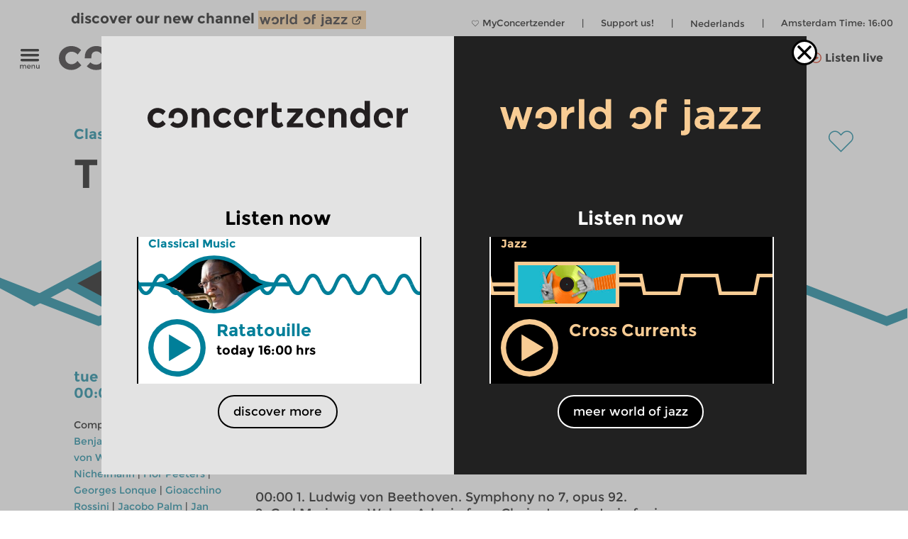

--- FILE ---
content_type: text/html; charset=UTF-8
request_url: https://www.concertzender.nl/programma/the_night_classical_408716/
body_size: 16917
content:
<!DOCTYPE html>
<!--
        Copyright (c) 2026:
        Wordpress CMS implementation:   Klaas van der Linden (klaasmaakt.nl)
        Design:                         thonik (www.thonik.nl)
        Fontend implementation:         Klaas van der Linden (klaasmaakt.nl)
        Streams:                        Greenhost (www.greenhost.nl)
        Concept:                        Concertzender (www.concertzender.nl)
        Content (2001-2026):            concertzender (www.concertzender.nl) or as specified

        For more information please mail:
        info@concertzender.nl
        info@culturalservices.nl
        info@klaasmaakt.nl
        info@thonik.nl
        
        De Concertzender is er voor muziekliefhebbers die het avontuur niet schuwen. Onder het motto 'herkennen en verkennen' schotelt de Concertzender de luisteraar dagelijks een breed muziekpalet voor, van bekend tot nog onbekend, van jazz tot wereldmuziek, van stokoude klassieke muziek tot hedendaagse 'klassiekers', en alle mogelijke mengvormen daarvan.
-->
<html lang="en">
<head>
	        <!-- Global site tag (gtag.js) - Google Ads: 952212440 -->
        <!-- Google Tag Manager -->
        <script>(function(w,d,s,l,i){w[l]=w[l]||[];w[l].push({'gtm.start':
        new Date().getTime(),event:'gtm.js'});var f=d.getElementsByTagName(s)[0],
        j=d.createElement(s),dl=l!='dataLayer'?'&l='+l:'';j.async=true;j.src=
        'https://www.googletagmanager.com/gtm.js?id='+i+dl;f.parentNode.insertBefore(j,f);
        })(window,document,'script','dataLayer','GTM-TLR7NCV');</script>
        <!-- End Google Tag Manager -->
            
    
    <!-- Facebook Pixel Code -->
    <script>
    !function(f,b,e,v,n,t,s)
    {if(f.fbq)return;n=f.fbq=function(){n.callMethod?
    n.callMethod.apply(n,arguments):n.queue.push(arguments)};
    if(!f._fbq)f._fbq=n;n.push=n;n.loaded=!0;n.version='2.0';
    n.queue=[];t=b.createElement(e);t.async=!0;
    t.src=v;s=b.getElementsByTagName(e)[0];
    s.parentNode.insertBefore(t,s)}(window,document,'script',
    'https://connect.facebook.net/en_US/fbevents.js');
     fbq('init', '1186970628705278'); 
    fbq('track', 'PageView');
    </script>
    <noscript>
     <img height="1" width="1" 
    src="https://www.facebook.com/tr?id=1186970628705278&ev=PageView
    &noscript=1"/>
    </noscript>
    <!-- End Facebook Pixel Code -->
    <meta charset="UTF-8" />
    <meta name="viewport" content="width=device-width, initial-scale=1" />
    <link rel="pingback" href="https://www.concertzender.nl/xmlrpc.php" />
        <link href="https://plus.google.com/102978398755061883374"
    	rel="publisher">
    <meta name='robots' content='max-image-preview:large' />	
        <!-- Start czt-head() -->
            <style>
        /* START Button as background-image */
        body.is-woj .track-button {
          background-image: url('https://www.concertzender.nl/wp-content/plugins/a-world-of-jazz/img/play-button/prog-play-button.svg');
        }
        /* END Button as background-image */
        /* START Font */
        body.is-woj #content-wrapper .cz-font-head,
        body.is-woj #site-header a,
        body.is-woj button,
        body.is-woj .sub-submenu *,
        body.is-woj .fp-view-buttons a,
        body.is-woj .fp-view-buttons a, 
        body.is-woj a.fp-popup-button,
        .woj-popup-container-wrapper-outer .is-woj .cz-font-head{
        	color:#f8cc94;
        }
        .is-woj #single-item-text a, 
        .is-woj .intro-text-content a{
            color:#8c6446;
        }
        /* END font */
        /* START themakanaal-slider */
        .is-woj .home-non-stop-text{
        	color: #f8cc94 !important;
        }
        /* END themakanaal-slider */
        /* START Svgs */
        .is-woj .img-hor svg path,
        .is-woj .img-hor svg polyline,
        .is-woj .czp-button-image svg line{
        	stroke:#f8cc94;
        	
        }
        .is-woj .czp-button-image svg polygon{
        	fill:#f8cc94;
        	
        }
        .is-woj .fp-favourite-button-empty svg path{
        	fill:#f8cc94 !important;
        }
        /* END Svgs */
        
        /* START CALENDAR FRONTEND */
        .is-woj .gids-day .current-month, 
        .is-woj .gids-month .active-month{
            color: #f8cc94;
        }
        .is-woj .gids-day .current, 
        .is-woj .gids-month .current, 
        .is-woj #the-date, 
        .is-woj #go-to-today,
        .is-woj #player a{
            color:#8c6446;
        }
        .is-woj .eph-search-form .searchsubmit{
            background-color: #8c6446;
        }
        /* END CALENDAR FRONTEND */
        /* START header */
        .is-woj.czt-page-scrolled #site-header{
        	border-bottom-color:#f8cc94;	
        }
        
        /* END header */
        /* START switcher */
        button.woj-switcher-logo,
        .is-woj a:hover button.woj-switcher-logo{
            background-color: #f8cc94;
        }
        .is-woj a button.woj-switcher-logo,
        a:hover button.woj-switcher-logo{
            background-color: #8c6446;
        }        
        /* END switcher */
        </style>
                <script>
        let wojChangedUrl = "ZanDeMantps://www.worldofjazz.nl/en";
        wojChangedUrl = wojChangedUrl.replace("ZanDeMan", "ht");
       	window.wojGlobal = {
       		isWoj: false,
       		siteUrl: "https://www.concertzender.nl",
       		baseUrlOtherSite: wojChangedUrl,
       		switchToOther: "worldofjazz"
       		
       	};
       	</script>
                <script>
        window.epHelper = {
        	adminURL: 'https://www.concertzender.nl/wp-admin/admin-ajax.php',
            siteURLLocalized: 'https://www.concertzender.nl/en',
            noMorePostsString: 'It looks like you reached the end of the search results.',
            noResultsAtAll: 'Sorry, no results were found. Please modify your search and try again.',
            lang: 'en'
        };
        </script>
                <script>
        
        window.loginSystem = {
        	ajax_url: 'https://www.concertzender.nl/wp-admin/admin-ajax.php',
            register_success: 'Your registration was successful. Please go to the <a class="fp-popup-button fp-login-button">sign-in</a> to log-in',
            password_recovery_success: 'Your mail was sent successfully. Check your email and go to the <a class="fp-popup-button fp-login-button">sign-in</a> to log-in',
            please_enter_email: 'Please enter your email',
            both_fields_required: 'Both fields are required',
            passwords_dont_match: 'Passwords don\'t match',
            all_fields_required: 'All fields are required',
            password_changed: 'Your password has changed. <br> Please use your new password next time to log-in.'
        }
        </script>
        
        <style>#cz-banner svg .banner{stroke:white}.algemene-kleur-nl #header-algemene-kleur-nl{display: flex;}.algemene-kleur-nl #header-genreless{display: none !important;}svg .algemene-kleur-nl{stroke:#a66d29}.algemene-kleur-nl .cz-font-head,.algemene-kleur-nl #single-item-text .cz-font-head,#player-row-2.algemene-kleur-nl .cz-font-head,#header-genre.has-genre.algemene-kleur-nl .algemene-kleur-nl a{color:#a66d29;}.algemene-kleur-nl .czp-moving-bar{border-color:#a66d29;}.algemene-kleur-nl.cz-background{background-color:#;}.algemene-kleur-nl .track-button{background-image:url();}.classical-music #header-classical-music{display: flex;}.classical-music #header-genreless{display: none !important;}svg .classical-music{stroke:#007F99}.classical-music .cz-font-head,.classical-music #single-item-text .cz-font-head,#player-row-2.classical-music .cz-font-head,#header-genre.has-genre.classical-music .classical-music a{color:#007F99;}.classical-music #header-genre a{color:rgb(190,190,190);}.classical-music #header-genre .classical-music a{color:#007F99;}.classical-music .czp-moving-bar{border-color:#007F99;}.classical-music.cz-background{background-color:#e5f2f5;}.classical-music .track-button{background-image:url(https://www.concertzender.nl/wp-content/uploads/2016/10/CZ-play-klassiek.svg);}.contemporary-music #header-contemporary-music{display: flex;}.contemporary-music #header-genreless{display: none !important;}svg .contemporary-music{stroke:#D31F00}.contemporary-music .cz-font-head,.contemporary-music #single-item-text .cz-font-head,#player-row-2.contemporary-music .cz-font-head,#header-genre.has-genre.contemporary-music .contemporary-music a{color:#D31F00;}.contemporary-music #header-genre a{color:rgb(190,190,190);}.contemporary-music #header-genre .contemporary-music a{color:#D31F00;}.contemporary-music .czp-moving-bar{border-color:#D31F00;}.contemporary-music.cz-background{background-color:#fae8e5;}.contemporary-music .track-button{background-image:url(https://www.concertzender.nl/wp-content/uploads/2016/10/CZ-play-hedendaags.svg);}.crosslinks #header-crosslinks{display: flex;}.crosslinks #header-genreless{display: none !important;}svg .crosslinks{stroke:#2226bc}.crosslinks .cz-font-head,.crosslinks #single-item-text .cz-font-head,#player-row-2.crosslinks .cz-font-head,#header-genre.has-genre.crosslinks .crosslinks a{color:#2226bc;}.crosslinks #header-genre a{color:rgb(190,190,190);}.crosslinks #header-genre .crosslinks a{color:#2226bc;}.crosslinks .czp-moving-bar{border-color:#2226bc;}.crosslinks.cz-background{background-color:#e4e4f7;}.crosslinks .track-button{background-image:url(https://www.concertzender.nl/wp-content/uploads/2016/10/CZ-play-crosslinks.svg);}.crosslinks-en #header-crosslinks-en{display: flex;}.crosslinks-en #header-genreless{display: none !important;}svg .crosslinks-en{stroke:#2226bc}.crosslinks-en .cz-font-head,.crosslinks-en #single-item-text .cz-font-head,#player-row-2.crosslinks-en .cz-font-head,#header-genre.has-genre.crosslinks-en .crosslinks-en a{color:#2226bc;}.crosslinks-en #header-genre a{color:rgb(190,190,190);}.crosslinks-en #header-genre .crosslinks-en a{color:#2226bc;}.crosslinks-en .czp-moving-bar{border-color:#2226bc;}.crosslinks-en.cz-background{background-color:#e4e4f7;}.crosslinks-en .track-button{background-image:url(https://www.concertzender.nl/wp-content/uploads/2016/10/CZ-play-crosslinks.svg);}.cultural-interfaces #header-cultural-interfaces{display: flex;}.cultural-interfaces #header-genreless{display: none !important;}svg .cultural-interfaces{stroke:#CA4877}.cultural-interfaces .cz-font-head,.cultural-interfaces #single-item-text .cz-font-head,#player-row-2.cultural-interfaces .cz-font-head,#header-genre.has-genre.cultural-interfaces .cultural-interfaces a{color:#CA4877;}.cultural-interfaces #header-genre a{color:rgb(190,190,190);}.cultural-interfaces #header-genre .cultural-interfaces a{color:#CA4877;}.cultural-interfaces .czp-moving-bar{border-color:#CA4877;}.cultural-interfaces.cz-background{background-color:#f7e4eb;}.cultural-interfaces .track-button{background-image:url(https://www.concertzender.nl/wp-content/uploads/2016/10/CZ-play-raakvlakken.svg);}.early-music #header-early-music{display: flex;}.early-music #header-genreless{display: none !important;}svg .early-music{stroke:#5B7802}.early-music .cz-font-head,.early-music #single-item-text .cz-font-head,#player-row-2.early-music .cz-font-head,#header-genre.has-genre.early-music .early-music a{color:#5B7802;}.early-music #header-genre a{color:rgb(190,190,190);}.early-music #header-genre .early-music a{color:#5B7802;}.early-music .czp-moving-bar{border-color:#5B7802;}.early-music.cz-background{background-color:#eef1e5;}.early-music .track-button{background-image:url(https://www.concertzender.nl/wp-content/uploads/2016/10/CZ-play-oude.svg);}.general-en #header-general-en{display: flex;}.general-en #header-genreless{display: none !important;}svg .general-en{stroke:#a66d29}.general-en .cz-font-head,.general-en #single-item-text .cz-font-head,#player-row-2.general-en .cz-font-head,#header-genre.has-genre.general-en .general-en a{color:#a66d29;}.general-en #header-genre a{color:rgb(190,190,190);}.general-en #header-genre .general-en a{color:#a66d29;}.general-en .czp-moving-bar{border-color:#a66d29;}.general-en.cz-background{background-color:#;}.general-en .track-button{background-image:url();}.hedendaagse-muziek #header-hedendaagse-muziek{display: flex;}.hedendaagse-muziek #header-genreless{display: none !important;}svg .hedendaagse-muziek{stroke:#D31F00}.hedendaagse-muziek .cz-font-head,.hedendaagse-muziek #single-item-text .cz-font-head,#player-row-2.hedendaagse-muziek .cz-font-head,#header-genre.has-genre.hedendaagse-muziek .hedendaagse-muziek a{color:#D31F00;}.hedendaagse-muziek #header-genre a{color:rgb(190,190,190);}.hedendaagse-muziek #header-genre .hedendaagse-muziek a{color:#D31F00;}.hedendaagse-muziek .czp-moving-bar{border-color:#D31F00;}.hedendaagse-muziek.cz-background{background-color:#fae8e5;}.hedendaagse-muziek .track-button{background-image:url(https://www.concertzender.nl/wp-content/uploads/2016/10/CZ-play-hedendaags.svg);}.jazz-en #header-jazz-en{display: flex;}.jazz-en #header-genreless{display: none !important;}svg .jazz-en{stroke:#90645E}.jazz-en .cz-font-head,.jazz-en #single-item-text .cz-font-head,#player-row-2.jazz-en .cz-font-head,#header-genre.has-genre.jazz-en .jazz-en a{color:#90645E;}.jazz-en #header-genre a{color:rgb(190,190,190);}.jazz-en #header-genre .jazz-en a{color:#90645E;}.jazz-en .czp-moving-bar{border-color:#90645E;}.jazz-en.cz-background{background-color:#eee8e7;}.jazz-en .track-button{background-image:url(https://www.concertzender.nl/wp-content/uploads/2016/10/CZ-play-jazz.svg);}.jazz #header-jazz{display: flex;}.jazz #header-genreless{display: none !important;}svg .jazz{stroke:#90645E}.jazz .cz-font-head,.jazz #single-item-text .cz-font-head,#player-row-2.jazz .cz-font-head,#header-genre.has-genre.jazz .jazz a{color:#90645E;}.jazz #header-genre a{color:rgb(190,190,190);}.jazz #header-genre .jazz a{color:#90645E;}.jazz .czp-moving-bar{border-color:#90645E;}.jazz.cz-background{background-color:#eee8e7;}.jazz .track-button{background-image:url(https://www.concertzender.nl/wp-content/uploads/2016/10/CZ-play-jazz.svg);}.klassieke-muziek #header-klassieke-muziek{display: flex;}.klassieke-muziek #header-genreless{display: none !important;}svg .klassieke-muziek{stroke:#007F99}.klassieke-muziek .cz-font-head,.klassieke-muziek #single-item-text .cz-font-head,#player-row-2.klassieke-muziek .cz-font-head,#header-genre.has-genre.klassieke-muziek .klassieke-muziek a{color:#007F99;}.klassieke-muziek #header-genre a{color:rgb(190,190,190);}.klassieke-muziek #header-genre .klassieke-muziek a{color:#007F99;}.klassieke-muziek .czp-moving-bar{border-color:#007F99;}.klassieke-muziek.cz-background{background-color:#e5f2f5;}.klassieke-muziek .track-button{background-image:url(https://www.concertzender.nl/wp-content/uploads/2016/10/CZ-play-klassiek.svg);}.moderne-muziek-nl #header-moderne-muziek-nl{display: flex;}.moderne-muziek-nl #header-genreless{display: none !important;}svg .moderne-muziek-nl{stroke:#D31F00}.moderne-muziek-nl .cz-font-head,.moderne-muziek-nl #single-item-text .cz-font-head,#player-row-2.moderne-muziek-nl .cz-font-head,#header-genre.has-genre.moderne-muziek-nl .moderne-muziek-nl a{color:#D31F00;}.moderne-muziek-nl #header-genre a{color:rgb(190,190,190);}.moderne-muziek-nl #header-genre .moderne-muziek-nl a{color:#D31F00;}.moderne-muziek-nl .czp-moving-bar{border-color:#D31F00;}.moderne-muziek-nl.cz-background{background-color:#fae8e5;}.moderne-muziek-nl .track-button{background-image:url(https://www.concertzender.nl/wp-content/uploads/2016/10/CZ-play-hedendaags.svg);}.modern-music #header-modern-music{display: flex;}.modern-music #header-genreless{display: none !important;}svg .modern-music{stroke:#D31F00}.modern-music .cz-font-head,.modern-music #single-item-text .cz-font-head,#player-row-2.modern-music .cz-font-head,#header-genre.has-genre.modern-music .modern-music a{color:#D31F00;}.modern-music #header-genre a{color:rgb(190,190,190);}.modern-music #header-genre .modern-music a{color:#D31F00;}.modern-music .czp-moving-bar{border-color:#D31F00;}.modern-music.cz-background{background-color:#fae8e5;}.modern-music .track-button{background-image:url(https://www.concertzender.nl/wp-content/uploads/2016/10/CZ-play-hedendaags.svg);}.nachten #header-nachten{display: flex;}.nachten #header-genreless{display: none !important;}svg .nachten{stroke:#7FC31C}.nachten .cz-font-head,.nachten #single-item-text .cz-font-head,#player-row-2.nachten .cz-font-head,#header-genre.has-genre.nachten .nachten a{color:#7FC31C;}.nachten #header-genre a{color:rgb(190,190,190);}.nachten #header-genre .nachten a{color:#7FC31C;}.nachten .czp-moving-bar{border-color:#7FC31C;}.nachten.cz-background{background-color:#7FC31C;}.nachten .track-button{background-image:url();}.opera-en #header-opera-en{display: flex;}.opera-en #header-genreless{display: none !important;}svg .opera-en{stroke:#ED12E2}.opera-en .cz-font-head,.opera-en #single-item-text .cz-font-head,#player-row-2.opera-en .cz-font-head,#header-genre.has-genre.opera-en .opera-en a{color:#ED12E2;}.opera-en #header-genre a{color:rgb(190,190,190);}.opera-en #header-genre .opera-en a{color:#ED12E2;}.opera-en .czp-moving-bar{border-color:#ED12E2;}.opera-en.cz-background{background-color:#fde7fc;}.opera-en .track-button{background-image:url();}.opera #header-opera{display: flex;}.opera #header-genreless{display: none !important;}svg .opera{stroke:#ED12E2}.opera .cz-font-head,.opera #single-item-text .cz-font-head,#player-row-2.opera .cz-font-head,#header-genre.has-genre.opera .opera a{color:#ED12E2;}.opera #header-genre a{color:rgb(190,190,190);}.opera #header-genre .opera a{color:#ED12E2;}.opera .czp-moving-bar{border-color:#ED12E2;}.opera.cz-background{background-color:#fde7fc;}.opera .track-button{background-image:url();}.oude-muziek #header-oude-muziek{display: flex;}.oude-muziek #header-genreless{display: none !important;}svg .oude-muziek{stroke:#5B7802}.oude-muziek .cz-font-head,.oude-muziek #single-item-text .cz-font-head,#player-row-2.oude-muziek .cz-font-head,#header-genre.has-genre.oude-muziek .oude-muziek a{color:#5B7802;}.oude-muziek #header-genre a{color:rgb(190,190,190);}.oude-muziek #header-genre .oude-muziek a{color:#5B7802;}.oude-muziek .czp-moving-bar{border-color:#5B7802;}.oude-muziek.cz-background{background-color:#eef1e5;}.oude-muziek .track-button{background-image:url(https://www.concertzender.nl/wp-content/uploads/2016/10/CZ-play-oude.svg);}.culturele-raakvlakken #header-culturele-raakvlakken{display: flex;}.culturele-raakvlakken #header-genreless{display: none !important;}svg .culturele-raakvlakken{stroke:#CA4877}.culturele-raakvlakken .cz-font-head,.culturele-raakvlakken #single-item-text .cz-font-head,#player-row-2.culturele-raakvlakken .cz-font-head,#header-genre.has-genre.culturele-raakvlakken .culturele-raakvlakken a{color:#CA4877;}.culturele-raakvlakken #header-genre a{color:rgb(190,190,190);}.culturele-raakvlakken #header-genre .culturele-raakvlakken a{color:#CA4877;}.culturele-raakvlakken .czp-moving-bar{border-color:#CA4877;}.culturele-raakvlakken.cz-background{background-color:#f7e4eb;}.culturele-raakvlakken .track-button{background-image:url(https://www.concertzender.nl/wp-content/uploads/2016/10/CZ-play-raakvlakken.svg);}.nights #header-nights{display: flex;}.nights #header-genreless{display: none !important;}svg .nights{stroke:#7FC31C}.nights .cz-font-head,.nights #single-item-text .cz-font-head,#player-row-2.nights .cz-font-head,#header-genre.has-genre.nights .nights a{color:#7FC31C;}.nights #header-genre a{color:rgb(190,190,190);}.nights #header-genre .nights a{color:#7FC31C;}.nights .czp-moving-bar{border-color:#7FC31C;}.nights.cz-background{background-color:#7FC31C;}.nights .track-button{background-image:url();}.wereldmuziek #header-wereldmuziek{display: flex;}.wereldmuziek #header-genreless{display: none !important;}svg .wereldmuziek{stroke:#AC48D3}.wereldmuziek .cz-font-head,.wereldmuziek #single-item-text .cz-font-head,#player-row-2.wereldmuziek .cz-font-head,#header-genre.has-genre.wereldmuziek .wereldmuziek a{color:#AC48D3;}.wereldmuziek #header-genre a{color:rgb(190,190,190);}.wereldmuziek #header-genre .wereldmuziek a{color:#AC48D3;}.wereldmuziek .czp-moving-bar{border-color:#AC48D3;}.wereldmuziek.cz-background{background-color:#f3e4f8;}.wereldmuziek .track-button{background-image:url(https://www.concertzender.nl/wp-content/uploads/2016/10/CZ-play-wereld.svg);}.world #header-world{display: flex;}.world #header-genreless{display: none !important;}svg .world{stroke:#7FC31C}.world .cz-font-head,.world #single-item-text .cz-font-head,#player-row-2.world .cz-font-head,#header-genre.has-genre.world .world a{color:#7FC31C;}.world #header-genre a{color:rgb(190,190,190);}.world #header-genre .world a{color:#7FC31C;}.world .czp-moving-bar{border-color:#7FC31C;}.world.cz-background{background-color:#7FC31C;}.world .track-button{background-image:url();}.world-music #header-world-music{display: flex;}.world-music #header-genreless{display: none !important;}svg .world-music{stroke:#AC48D3}.world-music .cz-font-head,.world-music #single-item-text .cz-font-head,#player-row-2.world-music .cz-font-head,#header-genre.has-genre.world-music .world-music a{color:#AC48D3;}.world-music #header-genre a{color:rgb(190,190,190);}.world-music #header-genre .world-music a{color:#AC48D3;}.world-music .czp-moving-bar{border-color:#AC48D3;}.world-music.cz-background{background-color:#f3e4f8;}.world-music .track-button{background-image:url(https://www.concertzender.nl/wp-content/uploads/2016/10/CZ-play-wereld.svg);}</style>        <script>
        window.fbAsyncInit = function() {
        	FB.init({
        		appId      : 174828139349936,
        		xfbml      : true,
        		version    : 'v2.7'
        	});
        };
        (function(d, s, id){
        	var js, fjs = d.getElementsByTagName(s)[0];
        	if (d.getElementById(id)) {return;}
        	js = d.createElement(s); js.id = id;
        	js.src = "//connect.facebook.net/en_US/sdk.js";
        	fjs.parentNode.insertBefore(js, fjs);
        }(document, 'script', 'facebook-jssdk'));
        </script>
                <script>
        window.general_theme = {"siteURL":"https:\/\/www.concertzender.nl\/","ajaxURL":"https:\/\/www.concertzender.nl\/wp-admin\/admin-ajax.php","lang":"en","isMobile":false,"currentTrackText":"Current track:"};
        </script>
        <link rel="stylesheet" href="https://www.concertzender.nl/wp-content/themes/cz-new-theme/public/dist/style.min.css?v=446" type='text/css' media='all' />
                    <link rel="stylesheet" href="https://www.concertzender.nl/wp-content/plugins/formidable/css/formidableforms.css" type='text/css' media='all' />
            <link rel="EditURI" type="application/rsd+xml" title="RSD" href="https://www.concertzender.nl/xmlrpc.php?rsd" />
        <script type='text/javascript' id='cz-player-js-extra'>
        window.general_cz_player = {"siteUrl":"https:\/\/www.concertzender.nl","ajaxUrl":"https:\/\/www.concertzender.nl\/wp-admin\/admin-ajax.php","lang":"en","error_offline":"You seem to be offline. Check your internet connection.","error_file_not_on_server":"The audio file cannot (yet) be found on the server.","error_playback_aborted":"You aborted the audio playback.","error_network_error":"A network error caused the audio download to fail.","error_audio_corrupt":"The audio playback was aborted due to a corruption problem.","error_server_or_network":"The audio could not be loaded, either because the server or network failed or because the format is not supported.","error_unknown":"An unknown error occurred while loading the audio."};
        </script>
            <!-- End czt-head() -->
    <!-- Start wp_head() -->
	<style>img:is([sizes="auto" i], [sizes^="auto," i]) { contain-intrinsic-size: 3000px 1500px }</style>
	<link rel="alternate" href="https://www.concertzender.nl/programma/de_nacht_klassiek_408715/" hreflang="nl" />
<link rel="alternate" href="https://www.concertzender.nl/programma/the_night_classical_408716/" hreflang="en" />
<link rel="https://api.w.org/" href="https://www.concertzender.nl/wp-json/" /><link rel="canonical" href="https://www.concertzender.nl/programma/the_night_classical_408716/" />
<link rel='shortlink' href='https://www.concertzender.nl/?p=408716' />
<link rel="alternate" title="oEmbed (JSON)" type="application/json+oembed" href="https://www.concertzender.nl/wp-json/oembed/1.0/embed?url=https%3A%2F%2Fwww.concertzender.nl%2Fprogramma%2Fthe_night_classical_408716%2F&#038;lang=en" />
<link rel="alternate" title="oEmbed (XML)" type="text/xml+oembed" href="https://www.concertzender.nl/wp-json/oembed/1.0/embed?url=https%3A%2F%2Fwww.concertzender.nl%2Fprogramma%2Fthe_night_classical_408716%2F&#038;format=xml&#038;lang=en" />
	        <style>
	            .ili-indent{padding-left:40px !important;overflow:hidden}	        </style>
	    <script>document.documentElement.className += " js";</script>
<!-- Start CZ OGP -->
<meta property="og:title" content="The Night: Classical" />
<meta property="og:type" content="article" />
<meta property="og:image" content="https://www.concertzender.nl/wp-content/uploads/2016/12/089vivaldi.jpg" />
<meta property="og:image:width" content="375" />
<meta property="og:image:height" content="175" />
<meta property="og:url" content="https://www.concertzender.nl/programma/the_night_classical_408716/" />
<meta property="og:site_name" content="Concertzender | Classical, Jazz, World and more" />
<meta property="og:description" content="Works by Beethoven, Weber, Rossini, Nichelman, Kozeluch, J.C. Bach, Yiruma, Lonque, Peeters, Vivaldi (?), Berkeley, Britten, Brahms, Finzi, Schubert, Duparc, Gurney, Fauré, Bergamin, Palm &amp;amp; Paganini.
" />
<meta property="fb:app_id" content="174828139349936" />
<meta property="og:locale" content="en_US" />
<!-- End CZ OGP -->
<link rel="icon" href="https://www.concertzender.nl/wp-content/uploads/2016/11/C-favicon-120x120.png" sizes="32x32" />
<link rel="icon" href="https://www.concertzender.nl/wp-content/uploads/2016/11/C-favicon-203x203.png" sizes="192x192" />
<link rel="apple-touch-icon" href="https://www.concertzender.nl/wp-content/uploads/2016/11/C-favicon-203x203.png" />
<meta name="msapplication-TileImage" content="https://www.concertzender.nl/wp-content/uploads/2016/11/C-favicon-300x300.png" />
<!-- End wp_head() -->
        <meta name="description" content="The Night: Classical">
        <title>
	The Night: Classical | Concertzender | Classical, Jazz, World and more</title>

    
</head>

        <script>
        	window.cztCurrentUrlForMenu = "https://www.concertzender.nl/programma/the_night_classical_408716";
        </script>
            
    
    
    <body class="">
            <!-- Google Tag Manager (noscript) -->
        <noscript><iframe src="https://www.googletagmanager.com/ns.html?id=GTM-TLR7NCV"
        height="0" width="0" style="display:none;visibility:hidden"></iframe></noscript>
        <!-- End Google Tag Manager (noscript) -->
            <!-- start wp_body_open -->
        <!-- end wp_body_open -->
            <div class="woj-popup-container-wrapper-outer">
        	
        	<div class="woj-popup-container-wrapper-inner">
        		<div class="woj-popup-close-button-container">
            		<img src="https://www.concertzender.nl/wp-content/plugins/a-world-of-jazz/img/popup/close-button.svg" alt="logo">
            	</div>
            	<div class="woj-popup-container">
            		
            		<button data-href="https://www.concertzender.nl"
            			class="woj-popup-side-with-link woj-popup-left undo-button">
            			        <span class="woj-popup-logo">
        	<img alt="Logo" src="https://www.concertzender.nl/wp-content/plugins/a-world-of-jazz/img/popup/programma-logo.svg">
        </span>
        <span class="woj-popup-text">
        	Listen now        </span>
                <span class="woj-popup-now ">
        <div class="slider-item " data-id="866109"><div
	class="single-item home-opening slider-item-wrapper classical-music programma "
	data-id="866109">
	<div class="item-genre cz-font-head inner-padding">
		<div class="item-genre-links">
		<a class="undo-hyperlink" href="https://www.concertzender.nl/programma_genre/classical-music/" data-wpel-link="internal" target="_self">Classical Music</a>		</div>
		        <div class="fp-favourite-button program-favourite-button" data-program_id="866109">
        	<!-- div class="player-favourite-button-empty">
        		<img src="https://www.concertzender.nl/wp-content/plugins/favourites-page/images/favourite-button-empty.svg">
        	</div-->
        	<div class="fp-favourite-button-empty">
        		<svg width="1" height="1" version="1.1" id="Laag_1" xmlns="http://www.w3.org/2000/svg" xmlns:xlink="http://www.w3.org/1999/xlink" x="0px" y="0px"
                	 viewBox="0 0 800 800" style="enable-background:new 0 0 800 800;fill:#007F99" xml:space="preserve">
                <g transform="translate(1.4065934065934016 1.4065934065934016) scale(2.81 2.81)">
                	<path d="M141.8,265.3L21,144.5C7.1,130.6-0.5,112.1-0.5,92.5c0-19.6,7.6-38.1,21.5-51.9S53.3,19.1,73,19.1s38.1,7.6,51.9,21.5
                		l16.9,16.9l16.9-16.9c13.9-13.9,32.3-21.5,51.9-21.5c19.6,0,38.1,7.6,51.9,21.5l0,0l0,0c13.9,13.9,21.5,32.3,21.5,51.9
                		s-7.6,38.1-21.5,51.9L141.8,265.3z M73,31.7c-16.2,0-31.5,6.3-43,17.8s-17.8,26.8-17.8,43s6.3,31.5,17.8,43l111.9,111.9
                		l111.9-111.9c11.5-11.5,17.8-26.8,17.8-43s-6.3-31.5-17.8-43l0,0c-11.5-11.5-26.8-17.8-43-17.8c-16.2,0-31.5,6.3-43,17.8
                		l-25.9,25.9L116,49.5C104.5,38,89.2,31.7,73,31.7z"/>
                </g>
                </svg>

        	</div>
        	<div class="fp-favourite-button-filled">
        		<img width="1" height="1" src="https://www.concertzender.nl/wp-content/plugins/favourites-page/images/favourite-button-filled.svg">
        	</div>
        </div>
        		
	</div>
	<div class="slider-background-wrapper ">
		<a class="stream-button classical-music slider-item-link" data-kind="live" data-href="https://www.concertzender.nl/programma/ratatouille_866109/" data-wpel-link="internal" target="_self">
			<div class="single-prog-image-wrapper">
				<div class="wave-wrapper img-hor home-opening"><div class="img-hor item-waves home-opening czt-no-move-waves" style="background-image:url(https://www.concertzender.nl/wp-content/plugins/program-guide/images/slider/2.2.5.1.svg)"></div></div><div class="img-hor home-opening"><svg xmlns="http://www.w3.org/2000/svg" xmlns:xlink="http://www.w3.org/1999/xlink" height="168px" id="Laag_1" version="1.1" viewBox="0 0 385 168"  x="0px" y="0px">
  <defs>

    <style>.cls-popup-2-hor-medium{fill:none;stroke-miterlimit:10;stroke-width:9px;}</style>
    <path class=" classical-music" d="M-1.599,168.826V84h38.021c38.929,0,58.469,17.117,77.858,34.082c19.389,16.965,39.081,34.082,78.01,34.082l0,0   c38.93,0,58.47-16.965,77.859-34.082C289.538,100.964,309.078,84,348.159,84h38.02v84.826H-1.599z" id="plo1-popup2-hor-medium"></path>
    <path class=" classical-music" d="M386.178-0.827V84h-38.02c-38.93,0-58.471-16.965-77.859-34.082s-39.08-34.082-78.01-34.082l0,0   c-38.929,0-58.47,17.117-77.858,34.082S75.502,84,36.422,84H-1.599V-0.827H386.178z" id="pol2-2-hor-medium"></path>
  </defs>
  <mask id="theMask-popup-2-hor-medium">
    <rect fill="white" height="100%" id="bg" width="100%" x="0" y="0"></rect>
    <use fill="Black" xlink:href="#plo1-popup2-hor-medium"></use>
    <use fill="Black" xlink:href="#pol2-2-hor-medium"></use>
  </mask>
  <rect fill="white" height="100%" mask="url(#theMask-popup-2-hor-medium)" width="100%" x="0" y="0"></rect>
  <image height="138px" mask="url(#theMask-popup-2-hor-medium)"  x="60" y="15" xlink:href="https://www.concertzender.nl/wp-content/uploads/2026/01/Wynton-Marsalis-©-Eric-Delmar-265x138.jpg"></image>

	<path class="cls-popup-2-hor-medium classical-music" d="M-1.599,84h38.021c38.929,0,58.469,17.117,77.858,34.082c19.389,16.965,39.081,34.082,78.01,34.082l0,0   c38.93,0,58.47-16.965,77.859-34.082C289.538,100.964,309.078,84,348.159,84h38.02"></path>
	<path class="cls-popup-2-hor-medium classical-music" d="M386.178,84h-38.02c-38.93,0-58.471-16.965-77.859-34.082s-39.08-34.082-78.01-34.082l0,0   c-38.929,0-58.47,17.117-77.858,34.082S75.502,84,36.422,84H-1.599"></path>

</svg></div>			</div>
			<div class="home-screen home-large-screen">
				<div class="listen-live-play-button">
					<svg id="Layer_1" data-name="Layer 1" xmlns="http://www.w3.org/2000/svg" 
					viewBox="0 0 78 78"><defs><style>.cls-popup-1{fill:#007F99;}</style></defs><title>Play Button</title><polygon class="cls-popup-1" points="27.75 56.3 27.75 20.4 57.67 38.35 27.75 56.3"/><path class="cls-popup-1" d="M38.5,7A31.5,31.5,0,1,1,7,38.5,31.54,31.54,0,0,1,38.5,7m0-7A38.5,38.5,0,1,0,77,38.5,38.5,38.5,0,0,0,38.5,0h0Z"/></svg>
				</div>
				<div class="slider-item-text cz-left-column cz-column inner-padding">
					<div class="cz-font-head single-item-head-text dodot">
						Ratatouille						<div class="listen-live-badge">Listen now</div>
					</div>
					<div id="item-meta-info">
						today 16:00&nbsp;hrs					</div>
				</div>
				<span
					class="slider-item-text cz-right-column dodot cz-column inner-padding">
					A vegetable stew with different ingredients<br>
							

				</span>
			</div>
			<div class="inner-padding dodot home-screen home-small-screen">
				<div class="listen-live-play-button">
					<svg id="Layer_1" data-name="Layer 1" xmlns="http://www.w3.org/2000/svg" 
					viewBox="0 0 78 78"><defs><style>.cls-popup-1{fill:#007F99;}</style></defs><title>Play Button</title><polygon class="cls-popup-1" points="27.75 56.3 27.75 20.4 57.67 38.35 27.75 56.3"/><path class="cls-popup-1" d="M38.5,7A31.5,31.5,0,1,1,7,38.5,31.54,31.54,0,0,1,38.5,7m0-7A38.5,38.5,0,1,0,77,38.5,38.5,38.5,0,0,0,38.5,0h0Z"/></svg>
				</div>
				<div class="cz-font-head item-head-text">
		                Ratatouille		        </div>
				<div class="item-meta-info">
		                today 16:00&nbsp;hrs			
		        </div>
				<div class="czt-home-luister-live-main-item-text-mobile">
    				A vegetable stew with different ingredients<br>
					
				</div>
			</div>
		</a><div class="non-stop-spinner non-stop-div czt-spinner"><div class="non-stop-spinner-inner"><img src="https://www.concertzender.nl/wp-content/themes/cz-new-theme/img/spinner.svg" alt="button spinner"></div></div>		<footer class="entry-meta">
					</footer>
		<!-- .entry-meta -->
	</div>
</div></div>        </span>
        <span class="woj-popup-button-below">
        	<a class="undo-hyperlink">discover more</a>
        </span>
                    		</button>
            		<button data-href="https://www.worldofjazz.nl"
            			class="woj-popup-side-with-link woj-popup-right undo-button">
            			        <span class="woj-popup-logo">
        	<img alt="Logo" src="https://www.concertzender.nl/wp-content/plugins/a-world-of-jazz/img/popup/programma_woj-logo.svg">
        </span>
        <span class="woj-popup-text">
        	Listen now        </span>
                <span class="woj-popup-now is-woj">
        <div class="slider-item " data-id="869486"><div
	class="single-item home-opening slider-item-wrapper jazz-en programma_woj "
	data-id="869486">
	<div class="item-genre cz-font-head inner-padding">
		<div class="item-genre-links">
		<a class="undo-hyperlink" href="https://www.concertzender.nl/programma_genre/jazz-en/" data-wpel-link="internal" target="_self">Jazz</a>		</div>
		        <div class="fp-favourite-button program-favourite-button" data-program_id="869486">
        	<!-- div class="player-favourite-button-empty">
        		<img src="https://www.concertzender.nl/wp-content/plugins/favourites-page/images/favourite-button-empty.svg">
        	</div-->
        	<div class="fp-favourite-button-empty">
        		<svg width="1" height="1" version="1.1" id="Laag_1" xmlns="http://www.w3.org/2000/svg" xmlns:xlink="http://www.w3.org/1999/xlink" x="0px" y="0px"
                	 viewBox="0 0 800 800" style="enable-background:new 0 0 800 800;fill:#f8cc94" xml:space="preserve">
                <g transform="translate(1.4065934065934016 1.4065934065934016) scale(2.81 2.81)">
                	<path d="M141.8,265.3L21,144.5C7.1,130.6-0.5,112.1-0.5,92.5c0-19.6,7.6-38.1,21.5-51.9S53.3,19.1,73,19.1s38.1,7.6,51.9,21.5
                		l16.9,16.9l16.9-16.9c13.9-13.9,32.3-21.5,51.9-21.5c19.6,0,38.1,7.6,51.9,21.5l0,0l0,0c13.9,13.9,21.5,32.3,21.5,51.9
                		s-7.6,38.1-21.5,51.9L141.8,265.3z M73,31.7c-16.2,0-31.5,6.3-43,17.8s-17.8,26.8-17.8,43s6.3,31.5,17.8,43l111.9,111.9
                		l111.9-111.9c11.5-11.5,17.8-26.8,17.8-43s-6.3-31.5-17.8-43l0,0c-11.5-11.5-26.8-17.8-43-17.8c-16.2,0-31.5,6.3-43,17.8
                		l-25.9,25.9L116,49.5C104.5,38,89.2,31.7,73,31.7z"/>
                </g>
                </svg>

        	</div>
        	<div class="fp-favourite-button-filled">
        		<img width="1" height="1" src="https://www.concertzender.nl/wp-content/plugins/favourites-page/images/favourite-button-filled.svg">
        	</div>
        </div>
        		
	</div>
	<div class="slider-background-wrapper ">
		<a class=" jazz-en slider-item-link"
			data-kind="live" data-href="https://www.worldofjazz.nl/programma_woj/cross_currents_869486/">
			<div class="single-prog-image-wrapper">
				<div class="wave-wrapper img-hor home-opening"><div class="img-hor item-waves home-opening czt-no-move-waves" style="background-image:url(https://www.concertzender.nl/wp-content/plugins/program-guide/images/slider/1.2.2.9.svg)"></div></div><div class="img-hor home-opening"><svg xmlns="http://www.w3.org/2000/svg" xmlns:xlink="http://www.w3.org/1999/xlink" enable-background="new 0 0 385 168" height="168px" id="Laag_1" version="1.1" viewBox="0 0 385 168"  x="0px" y="0px" xml:space="preserve">
<defs>
  <style>.cls-woj-popup-1-hor-medium{fill:none;stroke-miterlimit:10;stroke-width:9px;}</style>
  <polygon id="plo1-woj-popup1-hor-medium" points="325,141 62,141 62,88 0,88 0,168 385,168 385,88 325,88 "></polygon>
  <polygon id="pol2-1-hor-medium" points="62,30 325,30 325,82 385,82 385,0 0,0 0,82 62,82 "></polygon>
</defs>
  <mask id="theMask-woj-popup-1-hor-medium">
        <rect fill="white" height="100%" id="bg" width="100%" x="0" y="0"></rect>
        <use fill="Black" xlink:href="#plo1-woj-popup1-hor-medium"></use>
        <use fill="Black" xlink:href="#pol2-1-hor-medium"></use>
    </mask>
  <image height="138px" mask="url(#theMask-woj-popup-1-hor-medium)"  x="60" y="15" xlink:href="https://www.concertzender.nl/wp-content/uploads/2024/05/CrossCurrents-265x138.jpg"></image>
    
<polyline class="cls-woj-popup-1-hor-medium jazz-en" points="0.124,83.999 64.355,83.999 64.355,31.351 192.666,31.351 320.978,31.351 320.978,83.999 399.8,83.999 "></polyline>
<polyline class="cls-woj-popup-1-hor-medium jazz-en" points="399.8,83.999 320.978,83.999 320.978,136.647 192.666,136.647 64.355,136.647 64.355,83.999 -15.219,83.999 "></polyline>
</svg></div>			</div>
			<div class="home-screen home-large-screen">
				<div class="listen-live-play-button">
					<svg id="Layer_1" data-name="Layer 1" xmlns="http://www.w3.org/2000/svg" 
					viewBox="0 0 78 78"><defs><style>.cls-woj-popup-1{fill:#f8cc94;}</style></defs><title>Play Button</title><polygon class="cls-woj-popup-1" points="27.75 56.3 27.75 20.4 57.67 38.35 27.75 56.3"/><path class="cls-woj-popup-1" d="M38.5,7A31.5,31.5,0,1,1,7,38.5,31.54,31.54,0,0,1,38.5,7m0-7A38.5,38.5,0,1,0,77,38.5,38.5,38.5,0,0,0,38.5,0h0Z"/></svg>
				</div>
				<div class="slider-item-text cz-left-column cz-column inner-padding">
					<div class="cz-font-head single-item-head-text dodot">
						Cross Currents						<div class="listen-live-badge">Listen now</div>
					</div>
					<div id="item-meta-info">
						today 16:00&nbsp;hrs					</div>
				</div>
				<span
					class="slider-item-text cz-right-column dodot cz-column inner-padding">
					Current track:            <br>
            <b>
            Whatup            </b>
            &mdash; 
            DOMi            <br>
            <br>
							

				</span>
			</div>
			<div class="inner-padding dodot home-screen home-small-screen">
				<div class="listen-live-play-button">
					<svg id="Layer_1" data-name="Layer 1" xmlns="http://www.w3.org/2000/svg" 
					viewBox="0 0 78 78"><defs><style>.cls-woj-popup-1{fill:#f8cc94;}</style></defs><title>Play Button</title><polygon class="cls-woj-popup-1" points="27.75 56.3 27.75 20.4 57.67 38.35 27.75 56.3"/><path class="cls-woj-popup-1" d="M38.5,7A31.5,31.5,0,1,1,7,38.5,31.54,31.54,0,0,1,38.5,7m0-7A38.5,38.5,0,1,0,77,38.5,38.5,38.5,0,0,0,38.5,0h0Z"/></svg>
				</div>
				<div class="cz-font-head item-head-text">
		                Cross Currents		        </div>
				<div class="item-meta-info">
		                today 16:00&nbsp;hrs			
		        </div>
				<div class="czt-home-luister-live-main-item-text-mobile">
    				Current track:            <br>
            <b>
            Whatup            </b>
            &mdash; 
            DOMi            <br>
            <br>
					
				</div>
			</div>
		</a><div class="non-stop-spinner non-stop-div czt-spinner"><div class="non-stop-spinner-inner"><img src="https://www.concertzender.nl/wp-content/plugins/a-world-of-jazz/img/spinner-woj.svg" alt="button spinner"></div></div>		<footer class="entry-meta">
					</footer>
		<!-- .entry-meta -->
	</div>
</div></div>        </span>
        <span class="woj-popup-button-below">
        	<a class="undo-hyperlink">meer world of jazz</a>
        </span>
                    		</button>
            	</div>
        	</div>
        </div>
        	
	<noscript><style>body{visibility:visible;}</style></noscript>
	
	
	<div id="page" class="programma-template-default single single-programma postid-408716   ">
			<nav class="sub-submenu czt-desktop-submenu">
		<span class="smf-login-span">        
        <a href="https://www.concertzender.nl/favourites-page" class="fp-header-menu-link undo-hyperlink header-button ">
        	<img width="10" height="10" class="fp-header-menu-icon fp-header-menu-icon-empty" src="https://www.concertzender.nl/wp-content/plugins/favourites-page/images/favourite-button-empty.svg" alt="">
        	<img width="10" height="10" class="fp-header-menu-icon fp-header-menu-icon-filled" src="https://www.concertzender.nl/wp-content/plugins/favourites-page/images/favourite-button-filled-black.svg" alt="">
			<img width="10" height="10" class="fp-header-menu-icon fp-header-menu-icon-ten-plus" src="https://www.concertzender.nl/wp-content/plugins/favourites-page/images/ten-plus.svg" alt="">
			<span class="czt-mijnconcertzender-desktop">
				MyConcertzender			</span>
			<span class="czt-mijnconcertzender-mobile">
				MyCZ			</span>
		</a>
        </span><span class="small-menu-separator">&nbsp;|&nbsp;</span><span ><a class="undo-hyperlink header-button" href="https://www.concertzender.nl/steun/introduction/" data-wpel-link="internal" target="_self">Support us!</a></span><span class="small-menu-separator">&nbsp;|&nbsp;</span>			<a href="https://www.concertzender.nl/" class="czt-language-switcher apl-dont-do-default header-button undo-hyperlink" data-wpel-link="internal" target="_self"><img class="lang-flag" src="https://www.concertzender.nl/wp-content/plugins/polylang/flags/nl.png" /> <span class="mobile-lang-name">Nederlands</span>
			</a>
					</nav>
				<header id="site-header" role="banner">
			<div>
				<div id="header-row-1" class="header-row">
					        <a href="https://www.worldofjazz.nl/en" class="woj-switcher woj-switcher-to-woj undo-hyperlink apl-dont-do-default" title="World of Jazz" data-wpel-link="external" target="_blank" rel="external noopener">
        	<div class="woj-switcher-pre-text">discover our new channel</div> <button class="undo-button woj-switcher-logo" type="button"  aria-label="discover our new channel World of Jazz"><img alt="World of Jazz" src="https://www.concertzender.nl/wp-content/plugins/a-world-of-jazz/img/logos-for-switcher/WoJ-logo-zwart-externelink.svg"></button>
        
        </a>
        					<div id="fold-unfold-button">
    					<div id="fold-unfold-button-inner">
    						<div id="unfold">
    							<img class="unfold-fold-image" width="33" height="35" alt="Menu-opener"
    								src="https://www.concertzender.nl/wp-content/themes/cz-new-theme/img/CZ-menu.svg">
    								<!-- span style="font-size: 10px;">menu</span-->
										<img width="33" height="35" class="unfold-fold-image-woj"
			src="https://www.concertzender.nl/wp-content/plugins/a-world-of-jazz/img/menu-fold-button/CZ-menu.svg">

	
            						</div>
    						<div id="fold">
    							<img class="unfold-fold-image" width="29" height="25"   alt="Menu-sluiter"
    								src="https://www.concertzender.nl/wp-content/themes/cz-new-theme/img/close-button.svg">
										<img  width="29" height="25" class="unfold-fold-image-woj"
			src="https://www.concertzender.nl/wp-content/plugins/a-world-of-jazz/img/menu-fold-button/close-button.svg">

                						
    						</div>
    						
    					</div>
					</div><a href="https://www.concertzender.nl/en/" id="header-image" rel="home" itemprop="url" data-wpel-link="internal" target="_self">
					
										
											<div id="header-genreless" class="czt-logo-link">
							<img width="452" height="58" class="custom-logo-fixed"
								src="https://www.concertzender.nl/wp-content/themes/cz-new-theme/img/CZ-logo.svg" alt="Concertzender-logo"/>
							<img class="custom-logo logo-rotating" width="452" height="58"
								src="https://www.concertzender.nl/wp-content/uploads/2023/12/CZ-logo_without_O-1.svg" alt="Concertzender-logo" />
							<img class="custom-logo logo-rotating only-o" width="452" height="58"
								src="https://www.concertzender.nl/wp-content/uploads/2023/12/Only-O-full.svg" alt="Concertzender-logo" />
						</div>	
						
												<div id="header-classical-music" class="czt-logo-link">
							<img width="452" height="58" class="custom-logo-fixed"
								src="https://www.concertzender.nl/wp-content/uploads/Logo_cz_SVGs/Klassiek/CZ-logo_klassiek.svg" alt="Concertzender-logo"/>
							<img class="custom-logo logo-rotating" width="452" height="58"
								src="https://www.concertzender.nl/wp-content/uploads/Logo_cz_SVGs/Klassiek/CZ-logo_without_O_klassiek.svg" alt="Concertzender-logo" />
							<img class="custom-logo logo-rotating only-o" width="452" height="58"
								src="https://www.concertzender.nl/wp-content/uploads/Logo_cz_SVGs/Klassiek/Only_O_klassiek.svg" alt="Concertzender-logo" />
						</div>	
						
												<div id="header-contemporary-music" class="czt-logo-link">
							<img width="452" height="58" class="custom-logo-fixed"
								src="https://www.concertzender.nl/wp-content/uploads/Logo_cz_SVGs/Hedendaags/CZ-logo_nieuwe_muziek_b.svg" alt="Concertzender-logo"/>
							<img class="custom-logo logo-rotating" width="452" height="58"
								src="https://www.concertzender.nl/wp-content/uploads/Logo_cz_SVGs/Hedendaags/CZ-logo_without_O_nieuwe_muziek_b.svg" alt="Concertzender-logo" />
							<img class="custom-logo logo-rotating only-o" width="452" height="58"
								src="https://www.concertzender.nl/wp-content/uploads/Logo_cz_SVGs/Hedendaags/Only_O_nieuwe_muziek_b.svg" alt="Concertzender-logo" />
						</div>	
						
												<div id="header-crosslinks-en" class="czt-logo-link">
							<img width="452" height="58" class="custom-logo-fixed"
								src="https://www.concertzender.nl/wp-content/uploads/Logo_cz_SVGs/Crosslinks/CZ-logo_crosslinks.svg" alt="Concertzender-logo"/>
							<img class="custom-logo logo-rotating" width="452" height="58"
								src="https://www.concertzender.nl/wp-content/uploads/Logo_cz_SVGs/Crosslinks/CZ-logo_without_O_crosslinks.svg" alt="Concertzender-logo" />
							<img class="custom-logo logo-rotating only-o" width="452" height="58"
								src="https://www.concertzender.nl/wp-content/uploads/Logo_cz_SVGs/Crosslinks/Only_O_crosslinks.svg" alt="Concertzender-logo" />
						</div>	
						
												<div id="header-cultural-interfaces" class="czt-logo-link">
							<img width="452" height="58" class="custom-logo-fixed"
								src="https://www.concertzender.nl/wp-content/uploads/Logo_cz_SVGs/Raakvlakken/CZ-logo_raakvlakken.svg" alt="Concertzender-logo"/>
							<img class="custom-logo logo-rotating" width="452" height="58"
								src="https://www.concertzender.nl/wp-content/uploads/Logo_cz_SVGs/Raakvlakken/CZ-logo_without_O_raakvlakken.svg" alt="Concertzender-logo" />
							<img class="custom-logo logo-rotating only-o" width="452" height="58"
								src="https://www.concertzender.nl/wp-content/uploads/Logo_cz_SVGs/Raakvlakken/Only_O_raakvlakken.svg" alt="Concertzender-logo" />
						</div>	
						
												<div id="header-early-music" class="czt-logo-link">
							<img width="452" height="58" class="custom-logo-fixed"
								src="https://www.concertzender.nl/wp-content/uploads/Logo_cz_SVGs/Oud/CZ-logo_oude_muziek.svg" alt="Concertzender-logo"/>
							<img class="custom-logo logo-rotating" width="452" height="58"
								src="https://www.concertzender.nl/wp-content/uploads/Logo_cz_SVGs/Oud/CZ-logo_without_O_oude_muziek.svg" alt="Concertzender-logo" />
							<img class="custom-logo logo-rotating only-o" width="452" height="58"
								src="https://www.concertzender.nl/wp-content/uploads/Logo_cz_SVGs/Oud/Only_O_oude_muziek.svg" alt="Concertzender-logo" />
						</div>	
						
												<div id="header-general-en" class="czt-logo-link">
							<img width="452" height="58" class="custom-logo-fixed"
								src="https://www.concertzender.nl/wp-content/uploads/Logo_cz_SVGs/Algemeen/CZ-logo_algemeen_b.svg" alt="Concertzender-logo"/>
							<img class="custom-logo logo-rotating" width="452" height="58"
								src="https://www.concertzender.nl/wp-content/uploads/Logo_cz_SVGs/Algemeen/CZ-logo_without_O_algemeen_b.svg" alt="Concertzender-logo" />
							<img class="custom-logo logo-rotating only-o" width="452" height="58"
								src="https://www.concertzender.nl/wp-content/uploads/Logo_cz_SVGs/Algemeen/Only_O_algemeen_b.svg" alt="Concertzender-logo" />
						</div>	
						
												<div id="header-jazz-en" class="czt-logo-link">
							<img width="452" height="58" class="custom-logo-fixed"
								src="https://www.concertzender.nl/wp-content/uploads/Logo_cz_SVGs/Jazz/CZ-logo_jazz.svg" alt="Concertzender-logo"/>
							<img class="custom-logo logo-rotating" width="452" height="58"
								src="https://www.concertzender.nl/wp-content/uploads/Logo_cz_SVGs/Jazz/CZ-logo_without_O_jazz.svg" alt="Concertzender-logo" />
							<img class="custom-logo logo-rotating only-o" width="452" height="58"
								src="https://www.concertzender.nl/wp-content/uploads/Logo_cz_SVGs/Jazz/Only_O_jazz.svg" alt="Concertzender-logo" />
						</div>	
						
												<div id="header-modern-music" class="czt-logo-link">
							<img width="452" height="58" class="custom-logo-fixed"
								src="https://www.concertzender.nl/wp-content/uploads/Logo_cz_SVGs/Hedendaags/CZ-logo_nieuwe_muziek_b.svg" alt="Concertzender-logo"/>
							<img class="custom-logo logo-rotating" width="452" height="58"
								src="https://www.concertzender.nl/wp-content/uploads/Logo_cz_SVGs/Hedendaags/CZ-logo_without_O_nieuwe_muziek_b.svg" alt="Concertzender-logo" />
							<img class="custom-logo logo-rotating only-o" width="452" height="58"
								src="https://www.concertzender.nl/wp-content/uploads/Logo_cz_SVGs/Hedendaags/Only_O_nieuwe_muziek_b.svg" alt="Concertzender-logo" />
						</div>	
						
												<div id="header-opera-en" class="czt-logo-link">
							<img width="452" height="58" class="custom-logo-fixed"
								src="" alt="Concertzender-logo"/>
							<img class="custom-logo logo-rotating" width="452" height="58"
								src="" alt="Concertzender-logo" />
							<img class="custom-logo logo-rotating only-o" width="452" height="58"
								src="" alt="Concertzender-logo" />
						</div>	
						
												<div id="header-nights" class="czt-logo-link">
							<img width="452" height="58" class="custom-logo-fixed"
								src="" alt="Concertzender-logo"/>
							<img class="custom-logo logo-rotating" width="452" height="58"
								src="" alt="Concertzender-logo" />
							<img class="custom-logo logo-rotating only-o" width="452" height="58"
								src="" alt="Concertzender-logo" />
						</div>	
						
												<div id="header-world-music" class="czt-logo-link">
							<img width="452" height="58" class="custom-logo-fixed"
								src="https://www.concertzender.nl/wp-content/uploads/Logo_cz_SVGs/Wereld/CZ-logo_wereld_b.svg" alt="Concertzender-logo"/>
							<img class="custom-logo logo-rotating" width="452" height="58"
								src="https://www.concertzender.nl/wp-content/uploads/Logo_cz_SVGs/Wereld/CZ-logo_without_O_wereld_b.svg" alt="Concertzender-logo" />
							<img class="custom-logo logo-rotating only-o" width="452" height="58"
								src="https://www.concertzender.nl/wp-content/uploads/Logo_cz_SVGs/Wereld/Only_O_wereld_b.svg" alt="Concertzender-logo" />
						</div>	
						
												<div id="header-woj" class="czt-logo-link">
							<img width="452" height="58" class="custom-logo-fixed"
								src="https://www.concertzender.nl/wp-content/plugins/a-world-of-jazz/img/logos/WoJ-logo-kleur-compleet.svg" alt="Concertzender-logo"/>
							<img class="custom-logo logo-rotating" width="452" height="58"
								src="https://www.concertzender.nl/wp-content/plugins/a-world-of-jazz/img/logos/WoJ-logo-kleur-zonder-o.svg" alt="Concertzender-logo" />
							<img class="custom-logo logo-rotating only-o" width="452" height="58"
								src="https://www.concertzender.nl/wp-content/plugins/a-world-of-jazz/img/logos/WoJ-logo-kleur-alleen-o.svg" alt="Concertzender-logo" />
						</div>	
						
												<a class="czt-logo-40" href="https://www.concertzender.nl" aria-label="40 jaar Concertzender">
    						<img alt="40 jaar Concertzender" src="https://www.concertzender.nl/wp-content/themes/cz-new-theme/img/CZ40.svg"/>
    					</a>
					</a>
					
					<div id="header-buttons-wrapper">
    					<div id="header-buttons">
    						<div id="search-input">
        						    	<button class="eph-search-opener undo-button" type="button">
    		<!-- img src="https://www.concertzender.nl/wp-content/plugins/elasticpress-helper/img/loop.svg"-->
    		<svg width="27" height="27" viewBox="0 0 20 20" fill="red" xmlns="http://www.w3.org/2000/svg">
            <g clip-path="url(#clip0_0_3316)">
            <path fill-rule="evenodd" clip-rule="evenodd" d="M4.47487 4.4749C2.32698 6.62279 2.32698 10.1052 4.47487 12.2531C6.62275 14.401 10.1052 14.401 12.253 12.2531C14.4009 10.1052 14.4009 6.62279 12.253 4.4749C10.1052 2.32702 6.62275 2.32702 4.47487 4.4749ZM10.8388 10.8389C9.47199 12.2057 7.25591 12.2057 5.88908 10.8389C4.52224 9.47203 4.52224 7.25595 5.88908 5.88912C7.25591 4.52228 9.47199 4.52228 10.8388 5.88912C12.2057 7.25595 12.2057 9.47203 10.8388 10.8389Z" fill="currentColor"/>
            <path d="M11.1924 13.3137C10.6066 12.7279 10.6066 11.7782 11.1924 11.1924C11.7782 10.6066 12.7279 10.6066 13.3137 11.1924L16.8492 14.7279C17.435 15.3137 17.435 16.2635 16.8492 16.8492C16.2635 17.435 15.3137 17.435 14.7279 16.8492L11.1924 13.3137Z" fill="currentColor"/>
            </g>
            
            </svg>
            <span id="eph-search-opener-label">
    			Search    		</span>
    	</button>
    	        					</div>
    						
    						
    						        						<a href="https://www.concertzender.nl/schedule" id="extra-button-Schedule" class="header-button undo-hyperlink extra-buttons" data-wpel-link="internal" target="_self">Schedule</a>
        						
        						        						<a href="https://www.concertzender.nl/theme-channels" id="extra-button-Channels" class="header-button undo-hyperlink extra-buttons" data-wpel-link="internal" target="_self">Channels</a>
        						
        						        						<a href="https://www.concertzender.nl/concertpodium" id="extra-button-Concerts" class="header-button undo-hyperlink extra-buttons" data-wpel-link="internal" target="_self">Concerts</a>
        						
        						    						<div id="listen-live-button-container" class="extra-buttons">
    							<button id="listen-live-button" class="undo-button stream-button" data-kind="live" type="button"><span id="ll-play-icon">
    							<img alt="Play" width="15" height="15" src="https://www.concertzender.nl/wp-content/uploads/2016/10/CZ-play-hedendaags.svg">
    							</span><span>Listen live</span></button>
    
    
    							<div class="non-stop-spinner non-stop-div">
    								<img src="https://www.concertzender.nl/wp-content/uploads/AAPL/loaders/CZ-loading-B.gif" alt="button spinner">
    							</div>
    						</div>
    					</div>
    				</div>
    			</div>
				    		<div id="header-row-2" class="header-row undo-hyperlink">
    					<nav class="sub-submenu czt-mobile-submenu">
		<span class="smf-login-span">        
        <a href="https://www.concertzender.nl/favourites-page" class="fp-header-menu-link undo-hyperlink header-button ">
        	<img width="10" height="10" class="fp-header-menu-icon fp-header-menu-icon-empty" src="https://www.concertzender.nl/wp-content/plugins/favourites-page/images/favourite-button-empty.svg" alt="">
        	<img width="10" height="10" class="fp-header-menu-icon fp-header-menu-icon-filled" src="https://www.concertzender.nl/wp-content/plugins/favourites-page/images/favourite-button-filled-black.svg" alt="">
			<img width="10" height="10" class="fp-header-menu-icon fp-header-menu-icon-ten-plus" src="https://www.concertzender.nl/wp-content/plugins/favourites-page/images/ten-plus.svg" alt="">
			<span class="czt-mijnconcertzender-desktop">
				MyConcertzender			</span>
			<span class="czt-mijnconcertzender-mobile">
				MyCZ			</span>
		</a>
        </span><span class="small-menu-separator">&nbsp;|&nbsp;</span><span ><a class="undo-hyperlink header-button" href="https://www.concertzender.nl/steun/introduction/" data-wpel-link="internal" target="_self">Support us!</a></span><span class="small-menu-separator">&nbsp;|&nbsp;</span>			<a href="https://www.concertzender.nl/" class="czt-language-switcher apl-dont-do-default header-button undo-hyperlink" data-wpel-link="internal" target="_self"><img class="lang-flag" src="https://www.concertzender.nl/wp-content/plugins/polylang/flags/nl.png" /> <span class="mobile-lang-name">Nederlands</span>
			</a>
					</nav>
		    			<div id="wrap-header-columns-1">
    				<div class="hcol hide-folded"><ul id="menu-header-left-en" class=""><li id="menu-item-358350" class="menu-item menu-item-type-custom menu-item-object-custom menu-item-home menu-item-358350"><a href="https://www.concertzender.nl/en" data-wpel-link="internal" target="_self">Home</a></li>
<li id="menu-item-358369" class="menu-item menu-item-type-post_type menu-item-object-page menu-item-358369"><a href="https://www.concertzender.nl/news/" data-wpel-link="internal" target="_self">News</a></li>
<li id="menu-item-638322" class="menu-item menu-item-type-post_type menu-item-object-page menu-item-638322"><a href="https://www.concertzender.nl/radio-on-demand/" data-wpel-link="internal" target="_self">Radio on Demand</a></li>
<li id="menu-item-366363" class="menu-item menu-item-type-post_type menu-item-object-page menu-item-366363"><a href="https://www.concertzender.nl/theme-channels/" data-wpel-link="internal" target="_self">Theme Channels</a></li>
<li id="menu-item-363631" class="menu-item menu-item-type-post_type menu-item-object-page menu-item-363631"><a href="https://www.concertzender.nl/schedule/" data-wpel-link="internal" target="_self">Schedule</a></li>
</ul></div>    				
    				    			</div>
    			<div id="wrap-header-columns-2">
    				<div class="hcol hfont-small hide-folded">
    					<div class="hcol-header">Special</div>
    					<div class="menu-special-container"><ul id="menu-special" class=""><li id="menu-item-358360" class="menu-item menu-item-type-post_type menu-item-object-page menu-item-358360"><a href="https://www.concertzender.nl/podium-online/" data-wpel-link="internal" target="_self">Podium Online</a></li>
<li id="menu-item-424426" class="menu-item menu-item-type-post_type menu-item-object-post menu-item-424426"><a href="https://www.concertzender.nl/concertzender-app-now-supports-chromecast/" data-wpel-link="internal" target="_self">App for iOS and Android</a></li>
<li id="menu-item-834284" class="menu-item menu-item-type-post_type menu-item-object-nieuwsbrief current-menu-item menu-item-834284"><a href="https://www.concertzender.nl/nieuwsbrief/newsletter/" aria-current="page" data-wpel-link="internal" target="_self">Newsletter</a></li>
</ul></div>    				</div>
    				<div class="hcol hfont-small hide-folded">
    					<div class="hcol-header">About Concertzender</div>
    					<div class="menu-about-concertzender-container"><ul id="menu-about-concertzender" class="nav-menu"><li id="menu-item-364175" class="menu-item menu-item-type-post_type menu-item-object-algemene-informatie menu-item-364175"><a href="https://www.concertzender.nl/algemene-informatie/identity/" data-wpel-link="internal" target="_self">General Information</a></li>
<li id="menu-item-381423" class="menu-item menu-item-type-post_type menu-item-object-ontvangst menu-item-381423"><a href="https://www.concertzender.nl/ontvangst/intro/" data-wpel-link="internal" target="_self">How to listen</a></li>
<li id="menu-item-381453" class="menu-item menu-item-type-post_type menu-item-object-nieuwsbrief current-menu-item menu-item-381453"><a href="https://www.concertzender.nl/nieuwsbrief/newsletter/" aria-current="page" data-wpel-link="internal" target="_self">Subscribe to our newsletter</a></li>
<li id="menu-item-381444" class="menu-item menu-item-type-post_type menu-item-object-steun menu-item-381444"><a href="https://www.concertzender.nl/steun/introduction/" data-wpel-link="internal" target="_self">Support the Concertzender!</a></li>
<li id="menu-item-734474" class="menu-item menu-item-type-post_type menu-item-object-reageren menu-item-734474"><a href="https://www.concertzender.nl/reageren/contact/" data-wpel-link="internal" target="_self">Contact</a></li>
<li id="menu-item-381450" class="menu-item menu-item-type-post_type menu-item-object-page menu-item-381450"><a href="https://www.concertzender.nl/colofon/" data-wpel-link="internal" target="_self">Colophon</a></li>
</ul></div>    					<div id="header-sms">
    						<div class="header-sm">
    									<a href="https://www.facebook.com/concertzender" target="_blank" data-wpel-link="external" rel="external noopener"><img width="40"
    										height="40" src="https://www.concertzender.nl/wp-content/uploads/2016/10/CZ-social-FB-b.svg"></a>
    							</div>	<div class="header-sm">
    									<a href="https://x.com/concertzender" target="_blank" data-wpel-link="external" rel="external noopener"><img width="40"
    										height="40" src="https://www.concertzender.nl/wp-content/uploads/2024/06/x-social-media-round-icon.webp"></a>
    							</div>	<div class="header-sm">
    									<a href="https://www.youtube.com/user/concertzender" target="_blank" data-wpel-link="external" rel="external noopener"><img width="40"
    										height="40" src="https://www.concertzender.nl/wp-content/uploads/2016/10/CZ-social-Yt-b.svg"></a>
    							</div>    					</div>
    				</div>
    			</div>
    		</div>
    					</div>
		</header>
		<div id="content-wrapper">
			<div id="content-wrapper-inner">
				<div id="content-wrapper-center">
		    	<div class="eph-search-form ">
            <form role="search">
            	
        		<span class="screen-reader-text">Search for:</span>
        		        		<input class="eph-search-field" type="search" value="" name="s" placeholder="e.g. Alessandro Scarlatti">
        		
                        <div class="eph-dropdown eph-category-dropdown">
    		<select class="eph-dropdown-select eph-category-dropdown-select" aria-label="Selecteer category">
        		        		<option value="">all categories</option>
        		        			<option value="programma" >programs</option>
        		        			<option value="concertpodium" >concert podium</option>
        		        			<option value="post" >news</option>
        		        	</select>
        </div>
                		<input class="searchsubmit"  type="submit" value="Search">
            	
            	
            	<button class="eph-close-button undo-button">
            		<img src="https://www.concertzender.nl/wp-content/plugins/elasticpress-helper/img/close-button.svg" alt="close">
            	</button>
            </form>

        </div>
                <script>
        window.userFavs = {
        	programs: []        };
        window.loggedIn = 0;
        window.userId = "";
        
        </script>
        
        	<div id="content">

			<div id="grey-overlay" data-genre=""
			data-home=""
			data-date="1768834845">
			<div class="overlay-spinner czt-spinner">
				<img
					src="https://www.concertzender.nl/wp-content/themes/cz-new-theme/img/spinner.svg"
					alt="spinner" />
			</div>
		</div><div id="main-single-item">
<div
    	class="single-item classical-music programma "
    	data-id="408716">
    	<div class="site-margin">
    		<div class="single-item-genre cz-font-head">
    				<a class="undo-hyperlink" href="https://www.concertzender.nl/programma_genre/classical-music/" data-wpel-link="internal" target="_self">Classical Music</a>    		</div>
    		<div class="big-title-holder">
        		<h1 class="big-title">
        			The Night: Classical        		</h1>
        		        <div class="fp-favourite-button program-favourite-button" data-program_id="408716">
        	<!-- div class="player-favourite-button-empty">
        		<img src="https://www.concertzender.nl/wp-content/plugins/favourites-page/images/favourite-button-empty.svg">
        	</div-->
        	<div class="fp-favourite-button-empty">
        		<svg width="1" height="1" version="1.1" id="Laag_1" xmlns="http://www.w3.org/2000/svg" xmlns:xlink="http://www.w3.org/1999/xlink" x="0px" y="0px"
                	 viewBox="0 0 800 800" style="enable-background:new 0 0 800 800;fill:#007F99" xml:space="preserve">
                <g transform="translate(1.4065934065934016 1.4065934065934016) scale(2.81 2.81)">
                	<path d="M141.8,265.3L21,144.5C7.1,130.6-0.5,112.1-0.5,92.5c0-19.6,7.6-38.1,21.5-51.9S53.3,19.1,73,19.1s38.1,7.6,51.9,21.5
                		l16.9,16.9l16.9-16.9c13.9-13.9,32.3-21.5,51.9-21.5c19.6,0,38.1,7.6,51.9,21.5l0,0l0,0c13.9,13.9,21.5,32.3,21.5,51.9
                		s-7.6,38.1-21.5,51.9L141.8,265.3z M73,31.7c-16.2,0-31.5,6.3-43,17.8s-17.8,26.8-17.8,43s6.3,31.5,17.8,43l111.9,111.9
                		l111.9-111.9c11.5-11.5,17.8-26.8,17.8-43s-6.3-31.5-17.8-43l0,0c-11.5-11.5-26.8-17.8-43-17.8c-16.2,0-31.5,6.3-43,17.8
                		l-25.9,25.9L116,49.5C104.5,38,89.2,31.7,73,31.7z"/>
                </g>
                </svg>

        	</div>
        	<div class="fp-favourite-button-filled">
        		<img width="1" height="1" src="https://www.concertzender.nl/wp-content/plugins/favourites-page/images/favourite-button-filled.svg">
        	</div>
        </div>
                	</div>
    		<h2 class="big-subtitle">
    			    			</h2>
    	</div>
    	    	<div class="single-prog-image-wrapper">
    			
    			<div class="wave-wrapper img-hor single-article"><div class="img-hor item-waves single-article czt-no-move-waves" style="background-image:url(https://www.concertzender.nl/wp-content/plugins/program-guide/images/slider/3.3.1.1.svg)"></div></div>    			
    		<div class="img-hor single-article"><svg xmlns="http://www.w3.org/2000/svg" xmlns:xlink="http://www.w3.org/1999/xlink" enable-background="new -0.21 0 556 243" height="243px" id="Laag_1" version="1.1" viewBox="-0.21 0 556 243" width="556px" x="0px" y="0px" xml:space="preserve">
<defs>

    <style>.cls-3-hor-large{fill:none;stroke-miterlimit:10;stroke-width:13px;}</style>
    <polygon id="pol1-3-hor-large" points="555.793,122.527 508.524,97.375 278.255,220.099 95.036,122.527 47.984,147.679 0.716,122.527 0.716,243.95   555.793,243.95 "></polygon>
<polygon id="pol2-3-hor-large" points="0.716,122.527 47.984,147.679 278.255,24.956 461.473,122.527 508.524,97.375 555.793,122.527 555.793,1.104   0.716,1.104 "></polygon>
  </defs>
  <mask id="theMask-3-hor-large">
    <rect fill="white" height="100%" id="bg" width="100%" x="0" y="0"></rect>
    <use fill="Black" xlink:href="#pol1-3-hor-large"></use>
    <use fill="Black" xlink:href="#pol2-3-hor-large"></use>
  </mask>
  <image height="203px" mask="url(#theMask-3-hor-large)" width="376px" x="90" y="20" xlink:href="https://www.concertzender.nl/wp-content/uploads/2016/12/089vivaldi.jpg"></image>


<polyline class="cls-3-hor-large classical-music" points="574.222,132.501 508.524,97.375 278.255,220.099 95.036,122.527 "></polyline>
<polyline class="cls-3-hor-large classical-music" points="-15.329,114.071 47.984,147.679 278.255,24.956 461.473,122.527 "></polyline>
</svg></div>    	</div>    	<div class="site-margin ">
    		<div class="cz-left-column cz-column">
    			<div id="item-meta-info" class="cz-font-head">
    					tue 15 aug 2017 00:00&nbsp;hrs    					</div>
    			<div id="categories-block">
    						<span class="category-block-text ">Composers:</span> <a class="undo-hyperlink cz-font-head" title="Antonio Vivaldi" href="https://www.concertzender.nl/programma_componist/antonio-vivaldi-en" data-wpel-link="internal" target="_self">Antonio Vivaldi</a> |  <a class="undo-hyperlink cz-font-head" title="Benjamin Britten" href="https://www.concertzender.nl/programma_componist/benjamin-britten-en" data-wpel-link="internal" target="_self">Benjamin Britten</a> |  <a class="undo-hyperlink cz-font-head" title="Carl Maria von Weber" href="https://www.concertzender.nl/programma_componist/carl-maria-von-weber-en" data-wpel-link="internal" target="_self">Carl Maria von Weber</a> |  <a class="undo-hyperlink cz-font-head" title="Christoph Nichelmann" href="https://www.concertzender.nl/programma_componist/christoph-nichelmann-en" data-wpel-link="internal" target="_self">Christoph Nichelmann</a> |  <a class="undo-hyperlink cz-font-head" title="Flor Peeters" href="https://www.concertzender.nl/programma_componist/flor-peeters-en" data-wpel-link="internal" target="_self">Flor Peeters</a> |  <a class="undo-hyperlink cz-font-head" title="Georges Lonque" href="https://www.concertzender.nl/programma_componist/georges-lonque-en" data-wpel-link="internal" target="_self">Georges Lonque</a> |  <a class="undo-hyperlink cz-font-head" title="Gioacchino Rossini" href="https://www.concertzender.nl/programma_componist/gioacchino-rossini-en" data-wpel-link="internal" target="_self">Gioacchino Rossini</a> |  <a class="undo-hyperlink cz-font-head" title="Jacobo Palm" href="https://www.concertzender.nl/programma_componist/jacobo-palm-en" data-wpel-link="internal" target="_self">Jacobo Palm</a> |  <a class="undo-hyperlink cz-font-head" title="Jan Gerard Palm" href="https://www.concertzender.nl/programma_componist/jan-gerard-palm-en" data-wpel-link="internal" target="_self">Jan Gerard Palm</a> |  <a class="undo-hyperlink cz-font-head" title="Jeroen van Veen" href="https://www.concertzender.nl/programma_componist/jeroen-van-veen-en" data-wpel-link="internal" target="_self">Jeroen van Veen</a> |  <a class="undo-hyperlink cz-font-head" title="Johann Christian Bach" href="https://www.concertzender.nl/programma_componist/johann-christian-bach-en" data-wpel-link="internal" target="_self">Johann Christian Bach</a> |  <a class="undo-hyperlink cz-font-head" title="Johannes Brahms" href="https://www.concertzender.nl/programma_componist/johannes-brahms-en" data-wpel-link="internal" target="_self">Johannes Brahms</a> |  <a class="undo-hyperlink cz-font-head" title="Leopold Kozeluch" href="https://www.concertzender.nl/programma_componist/leopold-kozeluch-en" data-wpel-link="internal" target="_self">Leopold Kozeluch</a> |  <a class="undo-hyperlink cz-font-head" title="Ludwig van Beethoven" href="https://www.concertzender.nl/programma_componist/ludwig-van-beethoven-en" data-wpel-link="internal" target="_self">Ludwig van Beethoven</a> |  <a class="undo-hyperlink cz-font-head" title="Niccolò Paganini" href="https://www.concertzender.nl/programma_componist/niccolo-paganini-en" data-wpel-link="internal" target="_self">Niccolò Paganini</a> |  <a class="undo-hyperlink cz-font-head" title="Nihad Hrustanbegovic" href="https://www.concertzender.nl/programma_componist/nihad-hrustanbegovic-en" data-wpel-link="internal" target="_self">Nihad Hrustanbegovic</a> |  <a class="undo-hyperlink cz-font-head" title="Rudolf Palm" href="https://www.concertzender.nl/programma_componist/rudolf-palm-en" data-wpel-link="internal" target="_self">Rudolf Palm</a> |  <a class="undo-hyperlink cz-font-head" title="Ruud Bergamin" href="https://www.concertzender.nl/programma_componist/ruud-bergamin-en" data-wpel-link="internal" target="_self">Ruud Bergamin</a> |  <a class="undo-hyperlink cz-font-head" title="Wim Warman" href="https://www.concertzender.nl/programma_componist/wim-warman-en" data-wpel-link="internal" target="_self">Wim Warman</a> |  <a class="undo-hyperlink cz-font-head" title="Yiruma" href="https://www.concertzender.nl/programma_componist/yiruma-en" data-wpel-link="internal" target="_self">Yiruma</a><br>    					
    					</div>
    			<div id="item-sms">
    						<div class="item-sm">
    					<a type="button" class="inactive facebook-container undo-button"
    						data-permalink="https://www.concertzender.nl/programma/the_night_classical_408716/"
    						title="Facebook share"> <img width="40" height="40"
    						src="https://www.concertzender.nl/wp-content/uploads/2016/10/CZ-social-FB-b.svg" alt="Facebook icon">
    					</a> <a type="button" class="active facebook-container undo-button"
    						data-permalink="https://www.concertzender.nl/programma/the_night_classical_408716/"
    						title="Facebook share"> <img width="40" height="40"
    						src="https://www.concertzender.nl/wp-content/uploads/2016/10/CZ-social-FB-b.svg" alt="Facebook icon">
    					</a>
    				</div>
    							    		<a class="item-sm twitter-share-button undo-hyperlink" href="https://twitter.com/intent/tweet?text=The+Night%3A+Classical&amp;url=https%3A%2F%2Fwww.concertzender.nl%2Fprogramma%2Fthe_night_classical_408716%2F&amp;via=Concertzender" target="_blank" title="Twitter share" data-wpel-link="external" rel="external noopener"> <img
    					class="inactive" width="40" height="40" src="https://www.concertzender.nl/wp-content/uploads/2024/06/x-social-media-round-icon.webp"
    					alt="Twitter icon"> <img class="active" width="40" height="40"
    					src="https://www.concertzender.nl/wp-content/uploads/2024/06/x-social-media-round-icon.webp" alt="Twitter icon">
    
    				</a>
    		
    		
    		
    		    		<a class="item-sm twitter-share-button undo-hyperlink" href="https://www.concertzender.nl/reageren/contact/" target="_self" title="Reactie" data-wpel-link="internal"> <img
				class="inactive" width="40" height="40" src="https://www.concertzender.nl/wp-content/themes/cz-new-theme/img/mail.png"
				alt="Mailicon"> <img class="active" width="40" height="40"
				src="https://www.concertzender.nl/wp-content/themes/cz-new-theme/img/mail.png" alt="Mail icon">

			</a>
    			    					</div>
    		</div>
    		<div class="cz-right-column cz-column">
    			    			<div id="single-item-text">
    						
		    						
    			<div id="initial-text"> 
    				<span class="single-item-abstract">
    					<p><span id="initial-text"><span class="single-item-abstract">Works by Beethoven, Weber, Rossini, Nichelman, Kozeluch, J.C. Bach, Yiruma, Lonque, Peeters, Vivaldi (?), Berkeley, Britten, Brahms, Finzi, Schubert, Duparc, Gurney, Fauré, Bergamin, Palm &amp; Paganini.</span></span></p>
	
    				</span>
    				<div class="abstract-margin"></div>
    				<span class="single-item-content">
    					<div class="abstract-margin"></div>
<p>00:00 1. Ludwig von Beethoven. Symphony no 7, opus 92.<br />
2. Carl Maria von Weber. Adagio from Clarinet concerto in f minor.<br />
3. Gioacchino Rossini. Sinfonia ‘L’Italiana in Algeri’<br />
Budapest Festival Orchestra conducted by Ivan Fischer.<br />
Akos Acs, clarinet.</p>
<p>01:00 Christoph Nichelmann (1717-1762).<br />
Harpsichord sonatas, opus 1 no 4, 5 &amp; 6.<br />
Michele Benuzzi, harpsichord.</p>
<p>01:35 Leopold Kozeluch (1747-1818). Piano sonatas, opus 1 no 1 &amp; 2.<br />
Jenny Soonjin Kim, fortepiano.</p>
<p>02:15 Johann Christian Bach (1735-1782).<br />
Sonatas for violin and harpsichord, opus 16 no 2, 4, 5 &amp; 6.<br />
Lina Uinskyte, violin. Marco Ruggeri, harpsichord.</p>
<p>02:55 Yiruma (1978, South Korea). Piano works.<br />
Jeroen van Veen, piano.</p>
<p>03:50 1. Georges Lonque (1900-1967). Nine songs.<br />
2. Flor Peeters (1903-1986). Six songs after poems by Alice Nahon.<br />
Werner van Mechelen, bass-baritone. Peter Vanhove, piano.</p>
<p>04:25 Antonio Vivaldi. The Four Seasons.<br />
Nihad Hrustanbegovic, accordion.</p>
<p>05:10 Songs by Berkeley, Britten, Brahms, Finzi, Schubert, Duparc, Gurney &amp; Fauré.<br />
Rupert Charlesworth, tenor. Edwige Herchenroder, piano.</p>
<p>05:40 The CD TangoZZs &amp; More live at the Toonzaal. With i.a. Catore de Septiembre &amp; Tango de la historia by Ruud Bergamin.<br />
TangoZZ&amp;More: Ruud Bergamin, saxophone.<br />
Wim Warman, piano. Ruzana Tsymbalova, violin. Santiago Cimadevilla, bandoneon.</p>
<p>06:10 The CD Danzas Caribenas with piano works by Jan Gerard Palm, Rudolf Palm, Jacobo Palm and other Caribbean composers.<br />
Marcel Worms, piano.</p>
<p>06:45 Nicolo Paganini.<br />
Introduction and variations ‘Nel cor piu non mi sento’.<br />
Razvan Stoica, violin. Andreea Stoica, piano.</p>
<p>&nbsp;</p>
    				</span>
    				    			</div>
    <span class="category-block-text programma-maker-cat-block">Produced by:</span><div class="programma-maker-wrapper without-image"><a class="undo-hyperlink programma-maker-text cz-font-head" title="Egbert Randewijk" href="https://www.concertzender.nl/programma_maker/egbert-randewijk-en" data-wpel-link="internal" target="_self">Egbert Randewijk</a></div><br>    			</div>
    			<div class="column-closer"></div>
    					    		</div>
    	</div>
    </div>
    </div>
<aside class="all-part single-item-postload" data-opt_name="programma-item" data-single-item-id="408716">
	<div class="all-sliders">
			</div>
	        <div class="page-spinner-wrapper">
    		<div class="page-spinner  czt-spinner">
    			<img alt="Spinner" src="https://www.concertzender.nl/wp-content/themes/cz-new-theme/img/spinner.svg" />
    		</div>
    	</div>
        </aside>
		
		<footer class="czt-edit-post-link" data-link="https://www.concertzender.nl/wp-admin/post.php?post=408716&amp;action=edit">
					</footer><!-- .entry-meta -->
		</div><!-- content -->
							
    <footer id="player">
		<div id="player-current" class="player-part">
		        <div id="jp_container_1" class="jp-video jp-video-270p"
        	role="application" aria-label="media player">
        	
        	<div class="jp-type-playlist">
        		    	<div class="jp-controls-mobile">
    		<div class="czp-spinner czt-spinner"><img alt="Spinner" src="https://www.concertzender.nl/wp-content/themes/cz-new-theme/img/spinner.svg"></div>
			<button class="jp-play undo-button" type="button" role="button" tabindex="0" aria-label="Play">
				        <div class="czp-play-image-play czp-button-image">
			<svg xmlns="http://www.w3.org/2000/svg" viewBox="0 0 30 40">
  <polygon points="0,0 0,40 30,20" fill="black" />
</svg>
		</div>
		<div class="czp-play-image-pause czp-button-image">
			<svg xmlns="http://www.w3.org/2000/svg" viewBox="0 0 30 40">
  <line x1="5" y1="0" x2="5" y2="40" stroke="black" stroke-width="10" />
  <line x1="25" y1="0" x2="25" y2="40" stroke="black" stroke-width="10" />
</svg>
		</div>
        			</button>
		</div>
             		
        		<div id="player-row-2" class="footer-row-2">
        			<div class="footer-block-left">
            			        <a id="player-article-link" class="article-link undo-hyperlink">
			<span id="player-text-wrap">
				<span class="jp-title cz-player-font-head player-title">&nbsp;</span>
				&nbsp;
				<span id="cz-player-description">&nbsp;</span>
			</span>
			<span id="cz-player-more-info">
				<span id="cz-more-info-text" class="cz-player-font-head">meer info</span>
				
			</span>
		</a>
		<div id="player-theme-channel-texts">
		
			<div class="jp-theme-channel-mobile cz-player-font-head">&nbsp;</div>
			<div id="player-theme-channel-now" class="player-theme-text do-dot"><span><a>Nu</a></span><span class="player-next-spacer"></span><a class="jp-title cz-player-font-head article-link undo-hyperlink" href="" data-wpel-link="internal" target="_self"></a></div>
			<div id="player-theme-channel-next" class="player-theme-text do-dot"><span><a>Straks</a></span><span class="player-next-spacer"></span><a id="player-theme-channel-next-link" class="article-link undo-hyperlink"></a></div>
		</div>
                    		</div>
        			<div class="footer-block-middle">
        			</div>
        			<div class="footer-block-right">
            			<button class="jp-close-button undo-button">
            				            				<img src="https://www.concertzender.nl/wp-content/plugins/cz-player/images/close-button.svg" alt="close player">
            			</button>
            			
        			</div>
        		</div>
        		<div id="player-row-1" class="footer-row-1">
        			<div class="footer-block-left">
            			    	<div class="jp-controls cz-desktop">
    		<div class="czp-spinner czt-spinner"><img src="https://www.concertzender.nl/wp-content/themes/cz-new-theme/img/spinner.svg" alt="play"></div>
			<button class="jp-play undo-button" type="button" role="button" tabindex="0" aria-label="Play">
				        <div class="czp-play-image-play czp-button-image">
			<svg xmlns="http://www.w3.org/2000/svg" viewBox="0 0 30 40">
  <polygon points="0,0 0,40 30,20" fill="black" />
</svg>
		</div>
		<div class="czp-play-image-pause czp-button-image">
			<svg xmlns="http://www.w3.org/2000/svg" viewBox="0 0 30 40">
  <line x1="5" y1="0" x2="5" y2="40" stroke="black" stroke-width="10" />
  <line x1="25" y1="0" x2="25" y2="40" stroke="black" stroke-width="10" />
</svg>
		</div>
        			</button>
		</div>
                 			        <div class="jp-current-time" role="timer" aria-label="time">&nbsp;</div>
        <div class="jp-theme-channel cz-player-font-head">&nbsp;</div>
                    			        <div id="czt-player-wave-container">
			<div id="czt-player-wave">
				<div class="czp-moving-bar"></div>
				<div id="czp-moving-bar-white" class="czp-moving-bar"></div>
				<div id="czt-player-wave-overlay"></div>
			</div>
		</div>
                    			        <div class="jp-duration" role="timer" aria-label="Duration">&nbsp;</div>
                    		</div>
            		<div class="footer-block-middle">
        						<div class="jp-volume-controls">
			<button class="jp-mute undo-button" role="button" tabindex="0" aria-label="Mute">
				<img class="jp-playing-loud jp-volume-button" src="https://www.concertzender.nl/wp-content/plugins/cz-player/images/volume-icon-loud.svg" alt="mute" />
				<img class="jp-playing-mute jp-volume-button" src="https://www.concertzender.nl/wp-content/plugins/cz-player/images/volume-icon-mute.svg" alt="mute" />
			</button>
			<input type="text" class="js-range-slider" name="my_range" value="80" aria-label="Volume" />
		</div>
                			</div>
        			<div class="footer-block-right">
        				        <div class="fp-favourite-button player-favourite-button">
        	<div class="fp-favourite-button-empty">
        		<svg version="1.1" id="Laag_1" xmlns="http://www.w3.org/2000/svg" xmlns:xlink="http://www.w3.org/1999/xlink" x="0px" y="0px"
	 viewBox="0 0 800 800" style="enable-background:new 0 0 800 800;" xml:space="preserve">
<g transform="translate(1.4065934065934016 1.4065934065934016) scale(2.81 2.81)">
	<path d="M141.8,265.3L21,144.5C7.1,130.6-0.5,112.1-0.5,92.5c0-19.6,7.6-38.1,21.5-51.9S53.3,19.1,73,19.1s38.1,7.6,51.9,21.5
		l16.9,16.9l16.9-16.9c13.9-13.9,32.3-21.5,51.9-21.5c19.6,0,38.1,7.6,51.9,21.5l0,0l0,0c13.9,13.9,21.5,32.3,21.5,51.9
		s-7.6,38.1-21.5,51.9L141.8,265.3z M73,31.7c-16.2,0-31.5,6.3-43,17.8s-17.8,26.8-17.8,43s6.3,31.5,17.8,43l111.9,111.9
		l111.9-111.9c11.5-11.5,17.8-26.8,17.8-43s-6.3-31.5-17.8-43l0,0c-11.5-11.5-26.8-17.8-43-17.8c-16.2,0-31.5,6.3-43,17.8
		l-25.9,25.9L116,49.5C104.5,38,89.2,31.7,73,31.7z"/>
</g>
</svg>
        	</div>
        	<div class="fp-favourite-button-filled">
        		<svg version="1.1" id="Laag_1" xmlns="http://www.w3.org/2000/svg" xmlns:xlink="http://www.w3.org/1999/xlink" x="0px" y="0px"
	 viewBox="0 0 800 800" style="enable-background:new 0 0 800 800;fill:red" xml:space="preserve">
<g transform="translate(1.4065934065934016 1.4065934065934016) scale(2.81 2.81)">
	<path d="M141.8,265.3L21,144.5C7.1,130.6-0.5,112.1-0.5,92.5c0-19.6,7.6-38.1,21.5-51.9S53.3,19.1,73,19.1s38.1,7.6,51.9,21.5
		l16.9,16.9l16.9-16.9c13.9-13.9,32.3-21.5,51.9-21.5c19.6,0,38.1,7.6,51.9,21.5l0,0l0,0c13.9,13.9,21.5,32.3,21.5,51.9
		s-7.6,38.1-21.5,51.9L141.8,265.3z"/>
</g>
</svg>
        	</div>
        </div>
                			</div>
        		</div>
        	</div>
        </div>
        		</div>
	</footer>
	<style id='powerpress-player-block-style-inline-css' type='text/css'>


</style>
<link rel='stylesheet' id='ep_general_styles-css' href='https://www.concertzender.nl/wp-content/plugins/elasticpress/dist/css/general-styles.css?v446=66295efe92a630617c00' type='text/css' media='all' />
<link rel='stylesheet' id='powerpress-subscribe-style-modern-css' href='https://www.concertzender.nl/wp-content/plugins/powerpress/css/subscribe.min.css?v446=11.15.10' type='text/css' media='all' />
<script type="text/javascript" src="https://www.concertzender.nl/wp-content/themes/cz-new-theme/public/3rd-party-js/angular.js?v446=6.7.1" id="angularjs-js"></script>
<script type="text/javascript" src="https://www.concertzender.nl/wp-includes/js/jquery/jquery.min.js?v446=3.7.1" id="jquery-core-js"></script>
<script type="text/javascript" src="https://www.concertzender.nl/wp-content/themes/cz-new-theme/public/dist/cz-theme.min.js?v446=446" id="cz-general-js"></script>
							<footer id="header-repeat" class="unfolded">
							    		<div id="header-row-2" class="header-row undo-hyperlink">
    					<nav class="sub-submenu czt-mobile-submenu">
		<span class="smf-login-span">        
        <a href="https://www.concertzender.nl/favourites-page" class="fp-header-menu-link undo-hyperlink header-button ">
        	<img width="10" height="10" class="fp-header-menu-icon fp-header-menu-icon-empty" src="https://www.concertzender.nl/wp-content/plugins/favourites-page/images/favourite-button-empty.svg" alt="">
        	<img width="10" height="10" class="fp-header-menu-icon fp-header-menu-icon-filled" src="https://www.concertzender.nl/wp-content/plugins/favourites-page/images/favourite-button-filled-black.svg" alt="">
			<img width="10" height="10" class="fp-header-menu-icon fp-header-menu-icon-ten-plus" src="https://www.concertzender.nl/wp-content/plugins/favourites-page/images/ten-plus.svg" alt="">
			<span class="czt-mijnconcertzender-desktop">
				MyConcertzender			</span>
			<span class="czt-mijnconcertzender-mobile">
				MyCZ			</span>
		</a>
        </span><span class="small-menu-separator">&nbsp;|&nbsp;</span><span ><a class="undo-hyperlink header-button" href="https://www.concertzender.nl/steun/introduction/" data-wpel-link="internal" target="_self">Support us!</a></span><span class="small-menu-separator">&nbsp;|&nbsp;</span>			<a href="https://www.concertzender.nl/" class="czt-language-switcher apl-dont-do-default header-button undo-hyperlink" data-wpel-link="internal" target="_self"><img class="lang-flag" src="https://www.concertzender.nl/wp-content/plugins/polylang/flags/nl.png" /> <span class="mobile-lang-name">Nederlands</span>
			</a>
					</nav>
		    			<div id="wrap-header-columns-1">
    				<div class="hcol hide-folded"><ul id="menu-header-left-en" class=""><li id="menu-item-358350" class="menu-item menu-item-type-custom menu-item-object-custom menu-item-home menu-item-358350"><a href="https://www.concertzender.nl/en" data-wpel-link="internal" target="_self">Home</a></li>
<li id="menu-item-358369" class="menu-item menu-item-type-post_type menu-item-object-page menu-item-358369"><a href="https://www.concertzender.nl/news/" data-wpel-link="internal" target="_self">News</a></li>
<li id="menu-item-638322" class="menu-item menu-item-type-post_type menu-item-object-page menu-item-638322"><a href="https://www.concertzender.nl/radio-on-demand/" data-wpel-link="internal" target="_self">Radio on Demand</a></li>
<li id="menu-item-366363" class="menu-item menu-item-type-post_type menu-item-object-page menu-item-366363"><a href="https://www.concertzender.nl/theme-channels/" data-wpel-link="internal" target="_self">Theme Channels</a></li>
<li id="menu-item-363631" class="menu-item menu-item-type-post_type menu-item-object-page menu-item-363631"><a href="https://www.concertzender.nl/schedule/" data-wpel-link="internal" target="_self">Schedule</a></li>
</ul></div>    				
    				    			</div>
    			<div id="wrap-header-columns-2">
    				<div class="hcol hfont-small hide-folded">
    					<div class="hcol-header">Special</div>
    					<div class="menu-special-container"><ul id="menu-special" class=""><li id="menu-item-358360" class="menu-item menu-item-type-post_type menu-item-object-page menu-item-358360"><a href="https://www.concertzender.nl/podium-online/" data-wpel-link="internal" target="_self">Podium Online</a></li>
<li id="menu-item-424426" class="menu-item menu-item-type-post_type menu-item-object-post menu-item-424426"><a href="https://www.concertzender.nl/concertzender-app-now-supports-chromecast/" data-wpel-link="internal" target="_self">App for iOS and Android</a></li>
<li id="menu-item-834284" class="menu-item menu-item-type-post_type menu-item-object-nieuwsbrief current-menu-item menu-item-834284"><a href="https://www.concertzender.nl/nieuwsbrief/newsletter/" aria-current="page" data-wpel-link="internal" target="_self">Newsletter</a></li>
</ul></div>    				</div>
    				<div class="hcol hfont-small hide-folded">
    					<div class="hcol-header">About Concertzender</div>
    					<div class="menu-about-concertzender-container"><ul id="menu-about-concertzender" class="nav-menu"><li id="menu-item-364175" class="menu-item menu-item-type-post_type menu-item-object-algemene-informatie menu-item-364175"><a href="https://www.concertzender.nl/algemene-informatie/identity/" data-wpel-link="internal" target="_self">General Information</a></li>
<li id="menu-item-381423" class="menu-item menu-item-type-post_type menu-item-object-ontvangst menu-item-381423"><a href="https://www.concertzender.nl/ontvangst/intro/" data-wpel-link="internal" target="_self">How to listen</a></li>
<li id="menu-item-381453" class="menu-item menu-item-type-post_type menu-item-object-nieuwsbrief current-menu-item menu-item-381453"><a href="https://www.concertzender.nl/nieuwsbrief/newsletter/" aria-current="page" data-wpel-link="internal" target="_self">Subscribe to our newsletter</a></li>
<li id="menu-item-381444" class="menu-item menu-item-type-post_type menu-item-object-steun menu-item-381444"><a href="https://www.concertzender.nl/steun/introduction/" data-wpel-link="internal" target="_self">Support the Concertzender!</a></li>
<li id="menu-item-734474" class="menu-item menu-item-type-post_type menu-item-object-reageren menu-item-734474"><a href="https://www.concertzender.nl/reageren/contact/" data-wpel-link="internal" target="_self">Contact</a></li>
<li id="menu-item-381450" class="menu-item menu-item-type-post_type menu-item-object-page menu-item-381450"><a href="https://www.concertzender.nl/colofon/" data-wpel-link="internal" target="_self">Colophon</a></li>
</ul></div>    					<div id="header-sms">
    						<div class="header-sm">
    									<a href="https://www.facebook.com/concertzender" target="_blank" data-wpel-link="external" rel="external noopener"><img width="40"
    										height="40" src="https://www.concertzender.nl/wp-content/uploads/2016/10/CZ-social-FB-b.svg"></a>
    							</div>	<div class="header-sm">
    									<a href="https://x.com/concertzender" target="_blank" data-wpel-link="external" rel="external noopener"><img width="40"
    										height="40" src="https://www.concertzender.nl/wp-content/uploads/2024/06/x-social-media-round-icon.webp"></a>
    							</div>	<div class="header-sm">
    									<a href="https://www.youtube.com/user/concertzender" target="_blank" data-wpel-link="external" rel="external noopener"><img width="40"
    										height="40" src="https://www.concertzender.nl/wp-content/uploads/2016/10/CZ-social-Yt-b.svg"></a>
    							</div>    					</div>
    				</div>
    			</div>
    		</div>
    									</footer>
						</div><!-- content-wrapper-center -->
					</div><!-- content-wrapper-inner -->
					
				</div><!-- content-wrapper -->
			</div>
		<!-- page -->
		
	        <div id="fp-popup">
        	<div id="fp-text-block-outer-wrapper">
    			<div id="fp-text-block-wrapper">
    			
    				<div id="fp-popup-close-button"><img src="https://www.concertzender.nl/wp-content/plugins/favourites-page/images/close-button.svg" alt="close"></div>
    				        <div id="fp-popup-text" class="bmc-nav">
			<div id="fp-popup-main-text">To use this functionality <a class="fp-popup-button fp-login-button">you need to be logged in</a>. If you don't have an account yet, <a class="fp-popup-button fp-register-button">register first</a>.</div>
			<div class="fp-popup-login-form">
				<div class="login active">
				        <div class="top">
        	<h2>Log in to your account</h2>
        
        </div>
        
        <form name="login-form" class="login-system" action="" method="post">
            <label>Enter your username or email</label>
            <input type="text" name="username">
            
            
            <label class="label-with-icon">
                <span>Enter your password</span>
                <i onclick="showPassword(this, 'login-password')" class="fa-regular fa-eye-slash"></i>
                <i onclick="hidePassword(this, 'login-password')" class="fa-regular fa-eye"></i>
            </label>
            <input id="login-password" type="password" name="password">
            <div class="fp-submit-button">
            	<input type="submit" name="submit" value="Log in">
            	        <div class="fp-submit-spinner czt-spinner"><img src="https://www.concertzender.nl/wp-content/themes/cz-new-theme/img/spinner.svg"></div>
                    </div>
            <p class="error login-error"></p>
        	<a class="fp-redirector-link" href="https://www.concertzender.nl/favourites-page" data-wpel-link="internal" target="_self"></a>
        	<a class='fp-popup-button fp-forgot-password-button'>Forgot your password?</a>        </form>
        
        				</div>
			</div>
			<div class="fp-popup-register-form">
				<div class="register active">
				        <div class="top">
			<h2>Create your account</h2>
        </div>
        
        <form action="" method="post" class="login-system" name="register-form">
        	<p class="info-text">
        		Please use a strong password that is at least 8 characters long.        	</p>
        
        	<label>Enter your email</label>
        	<input type="text" name="email" value="">
        
        	<label>Enter your username</label>
        	<input type="text" name="username" value="">
        
        	<label class="label-with-icon">
        		<span>Enter your password</span>
        		<i onclick="showPassword(this, 'register-password')" class="fa-regular fa-eye-slash"></i>
        		<i onclick="hidePassword(this, 'register-password')" class="fa-regular fa-eye"></i>
        	</label>
        	<input id="register-password" type="password" name="password" value="">
        
        	<label class="label-with-icon">
        		<span>Verify password</span>
        		<i onclick="showPassword(this, 'confirm-password')" class="fa-regular fa-eye-slash"></i>
        		<i onclick="hidePassword(this, 'confirm-password')" class="fa-regular fa-eye"></i>
        	</label>
        	<input id="confirm-password" type="password" name="confirm_password" value="">
        	<div class="fp-submit-button">
            	<input type="submit" name="submit" value="Register">
            	        <div class="fp-submit-spinner czt-spinner"><img src="https://www.concertzender.nl/wp-content/themes/cz-new-theme/img/spinner.svg"></div>
                    </div>
        	<p class="error register-error"></p>
        	<p class="success register-success"></p>
        </form>
        				</div>
			</div>
			<div class="fp-popup-forgot-password-form">
				<div class="forgot active">
				        <div class="top">
        	<h2>Forgot Password?</h2>
        </div>
        
        <form action="" method="post" class="login-system" name="forgot-password-form">
        	<p class="info-text">
        		Please enter your email and we will send you a new password.        	</p>
        
        	<label>Enter your email</label>
        	<input type="text" name="email" value="">
        
        	<input type="submit" name="submit" value="Send email">
        
        	<p class="error forgot-password-error"></p>
        	<p class="success forgot-password-success"></p>
        	<p class="please-wait">Please wait...</p>
        </form>
        <div>
			Don't have an account yet? <a class="fp-popup-button fp-register-button">Registreer dan hier.</a>		</div>
        				</div>
			</div>
			<div class="fp-popup-change-password-form">
				<div class="forgot active">
				        <div class="top">
        	<h2>Change password</h2>
        </div>
        <div class="change-password">
			<div class="fp-form-body">
				<form name="change-password-form" class="login-system" action="" method="post">
					<label>Enter your current password</label>
					<input type="password" name="current-password" value="">

					<label>Enter your new password</label>
					<input type="password" name="new-password">

					<label>Confirm your new password</label>
					<input type="password" name="confirm-password">

					<input style="width: 100%" type="submit" name="submit" value="Change password">
					<p class="error change-password-error"></p>
					<p class="success change-password-success"></p>
				</form>
			</div>
		</div>
		
        				</div>
			</div>
		</div>
		    			</div>
    		</div>
		</div>
        	</body>
</html>


--- FILE ---
content_type: application/javascript
request_url: https://www.concertzender.nl/wp-content/themes/cz-new-theme/public/3rd-party-js/angular.js?v446=6.7.1
body_size: 56429
content:
/*
 AngularJS v1.5.8
 (c) 2010-2016 Google, Inc. http://angularjs.org
 License: MIT
*/
(function(C){'use strict';function N(a){return function(){var b=arguments[0],d;d="["+(a?a+":":"")+b+"] http://errors.angularjs.org/1.5.8/"+(a?a+"/":"")+b;for(b=1;b<arguments.length;b++){d=d+(1==b?"?":"&")+"p"+(b-1)+"=";var c=encodeURIComponent,e;e=arguments[b];e="function"==typeof e?e.toString().replace(/ \{[\s\S]*$/,""):"undefined"==typeof e?"undefined":"string"!=typeof e?JSON.stringify(e):e;d+=c(e)}return Error(d)}}function ta(a){if(null==a||Va(a))return!1;if(L(a)||G(a)||F&&a instanceof F)return!0;
var b="length"in Object(a)&&a.length;return T(b)&&(0<=b&&(b-1 in a||a instanceof Array)||"function"==typeof a.item)}function q(a,b,d){var c,e;if(a)if(z(a))for(c in a)"prototype"==c||"length"==c||"name"==c||a.hasOwnProperty&&!a.hasOwnProperty(c)||b.call(d,a[c],c,a);else if(L(a)||ta(a)){var f="object"!==typeof a;c=0;for(e=a.length;c<e;c++)(f||c in a)&&b.call(d,a[c],c,a)}else if(a.forEach&&a.forEach!==q)a.forEach(b,d,a);else if(sc(a))for(c in a)b.call(d,a[c],c,a);else if("function"===typeof a.hasOwnProperty)for(c in a)a.hasOwnProperty(c)&&
b.call(d,a[c],c,a);else for(c in a)ua.call(a,c)&&b.call(d,a[c],c,a);return a}function tc(a,b,d){for(var c=Object.keys(a).sort(),e=0;e<c.length;e++)b.call(d,a[c[e]],c[e]);return c}function uc(a){return function(b,d){a(d,b)}}function Yd(){return++pb}function Pb(a,b,d){for(var c=a.$$hashKey,e=0,f=b.length;e<f;++e){var g=b[e];if(D(g)||z(g))for(var h=Object.keys(g),k=0,l=h.length;k<l;k++){var m=h[k],n=g[m];d&&D(n)?da(n)?a[m]=new Date(n.valueOf()):Wa(n)?a[m]=new RegExp(n):n.nodeName?a[m]=n.cloneNode(!0):
Qb(n)?a[m]=n.clone():(D(a[m])||(a[m]=L(n)?[]:{}),Pb(a[m],[n],!0)):a[m]=n}}c?a.$$hashKey=c:delete a.$$hashKey;return a}function S(a){return Pb(a,va.call(arguments,1),!1)}function Zd(a){return Pb(a,va.call(arguments,1),!0)}function Z(a){return parseInt(a,10)}function Rb(a,b){return S(Object.create(a),b)}function A(){}function Xa(a){return a}function ha(a){return function(){return a}}function vc(a){return z(a.toString)&&a.toString!==ma}function y(a){return"undefined"===typeof a}function w(a){return"undefined"!==
typeof a}function D(a){return null!==a&&"object"===typeof a}function sc(a){return null!==a&&"object"===typeof a&&!wc(a)}function G(a){return"string"===typeof a}function T(a){return"number"===typeof a}function da(a){return"[object Date]"===ma.call(a)}function z(a){return"function"===typeof a}function Wa(a){return"[object RegExp]"===ma.call(a)}function Va(a){return a&&a.window===a}function Ya(a){return a&&a.$evalAsync&&a.$watch}function Ga(a){return"boolean"===typeof a}function $d(a){return a&&T(a.length)&&
ae.test(ma.call(a))}function Qb(a){return!(!a||!(a.nodeName||a.prop&&a.attr&&a.find))}function be(a){var b={};a=a.split(",");var d;for(d=0;d<a.length;d++)b[a[d]]=!0;return b}function wa(a){return Q(a.nodeName||a[0]&&a[0].nodeName)}function Za(a,b){var d=a.indexOf(b);0<=d&&a.splice(d,1);return d}function pa(a,b){function d(a,b){var d=b.$$hashKey,e;if(L(a)){e=0;for(var f=a.length;e<f;e++)b.push(c(a[e]))}else if(sc(a))for(e in a)b[e]=c(a[e]);else if(a&&"function"===typeof a.hasOwnProperty)for(e in a)a.hasOwnProperty(e)&&
(b[e]=c(a[e]));else for(e in a)ua.call(a,e)&&(b[e]=c(a[e]));d?b.$$hashKey=d:delete b.$$hashKey;return b}function c(a){if(!D(a))return a;var b=f.indexOf(a);if(-1!==b)return g[b];if(Va(a)||Ya(a))throw xa("cpws");var b=!1,c=e(a);void 0===c&&(c=L(a)?[]:Object.create(wc(a)),b=!0);f.push(a);g.push(c);return b?d(a,c):c}function e(a){switch(ma.call(a)){case "[object Int8Array]":case "[object Int16Array]":case "[object Int32Array]":case "[object Float32Array]":case "[object Float64Array]":case "[object Uint8Array]":case "[object Uint8ClampedArray]":case "[object Uint16Array]":case "[object Uint32Array]":return new a.constructor(c(a.buffer),
a.byteOffset,a.length);case "[object ArrayBuffer]":if(!a.slice){var b=new ArrayBuffer(a.byteLength);(new Uint8Array(b)).set(new Uint8Array(a));return b}return a.slice(0);case "[object Boolean]":case "[object Number]":case "[object String]":case "[object Date]":return new a.constructor(a.valueOf());case "[object RegExp]":return b=new RegExp(a.source,a.toString().match(/[^\/]*$/)[0]),b.lastIndex=a.lastIndex,b;case "[object Blob]":return new a.constructor([a],{type:a.type})}if(z(a.cloneNode))return a.cloneNode(!0)}
var f=[],g=[];if(b){if($d(b)||"[object ArrayBuffer]"===ma.call(b))throw xa("cpta");if(a===b)throw xa("cpi");L(b)?b.length=0:q(b,function(a,d){"$$hashKey"!==d&&delete b[d]});f.push(a);g.push(b);return d(a,b)}return c(a)}function na(a,b){if(a===b)return!0;if(null===a||null===b)return!1;if(a!==a&&b!==b)return!0;var d=typeof a,c;if(d==typeof b&&"object"==d)if(L(a)){if(!L(b))return!1;if((d=a.length)==b.length){for(c=0;c<d;c++)if(!na(a[c],b[c]))return!1;return!0}}else{if(da(a))return da(b)?na(a.getTime(),
b.getTime()):!1;if(Wa(a))return Wa(b)?a.toString()==b.toString():!1;if(Ya(a)||Ya(b)||Va(a)||Va(b)||L(b)||da(b)||Wa(b))return!1;d=U();for(c in a)if("$"!==c.charAt(0)&&!z(a[c])){if(!na(a[c],b[c]))return!1;d[c]=!0}for(c in b)if(!(c in d)&&"$"!==c.charAt(0)&&w(b[c])&&!z(b[c]))return!1;return!0}return!1}function $a(a,b,d){return a.concat(va.call(b,d))}function ab(a,b){var d=2<arguments.length?va.call(arguments,2):[];return!z(b)||b instanceof RegExp?b:d.length?function(){return arguments.length?b.apply(a,
$a(d,arguments,0)):b.apply(a,d)}:function(){return arguments.length?b.apply(a,arguments):b.call(a)}}function ce(a,b){var d=b;"string"===typeof a&&"$"===a.charAt(0)&&"$"===a.charAt(1)?d=void 0:Va(b)?d="$WINDOW":b&&C.document===b?d="$DOCUMENT":Ya(b)&&(d="$SCOPE");return d}function bb(a,b){if(!y(a))return T(b)||(b=b?2:null),JSON.stringify(a,ce,b)}function xc(a){return G(a)?JSON.parse(a):a}function yc(a,b){a=a.replace(de,"");var d=Date.parse("Jan 01, 1970 00:00:00 "+a)/6E4;return isNaN(d)?b:d}function Sb(a,
b,d){d=d?-1:1;var c=a.getTimezoneOffset();b=yc(b,c);d*=b-c;a=new Date(a.getTime());a.setMinutes(a.getMinutes()+d);return a}function ya(a){a=F(a).clone();try{a.empty()}catch(b){}var d=F("<div>").append(a).html();try{return a[0].nodeType===Ma?Q(d):d.match(/^(<[^>]+>)/)[1].replace(/^<([\w\-]+)/,function(a,b){return"<"+Q(b)})}catch(c){return Q(d)}}function zc(a){try{return decodeURIComponent(a)}catch(b){}}function Ac(a){var b={};q((a||"").split("&"),function(a){var c,e,f;a&&(e=a=a.replace(/\+/g,"%20"),
c=a.indexOf("="),-1!==c&&(e=a.substring(0,c),f=a.substring(c+1)),e=zc(e),w(e)&&(f=w(f)?zc(f):!0,ua.call(b,e)?L(b[e])?b[e].push(f):b[e]=[b[e],f]:b[e]=f))});return b}function Tb(a){var b=[];q(a,function(a,c){L(a)?q(a,function(a){b.push(ea(c,!0)+(!0===a?"":"="+ea(a,!0)))}):b.push(ea(c,!0)+(!0===a?"":"="+ea(a,!0)))});return b.length?b.join("&"):""}function qb(a){return ea(a,!0).replace(/%26/gi,"&").replace(/%3D/gi,"=").replace(/%2B/gi,"+")}function ea(a,b){return encodeURIComponent(a).replace(/%40/gi,
"@").replace(/%3A/gi,":").replace(/%24/g,"$").replace(/%2C/gi,",").replace(/%3B/gi,";").replace(/%20/g,b?"%20":"+")}function ee(a,b){var d,c,e=Na.length;for(c=0;c<e;++c)if(d=Na[c]+b,G(d=a.getAttribute(d)))return d;return null}function fe(a,b){var d,c,e={};q(Na,function(b){b+="app";!d&&a.hasAttribute&&a.hasAttribute(b)&&(d=a,c=a.getAttribute(b))});q(Na,function(b){b+="app";var e;!d&&(e=a.querySelector("["+b.replace(":","\\:")+"]"))&&(d=e,c=e.getAttribute(b))});d&&(e.strictDi=null!==ee(d,"strict-di"),
b(d,c?[c]:[],e))}function Bc(a,b,d){D(d)||(d={});d=S({strictDi:!1},d);var c=function(){a=F(a);if(a.injector()){var c=a[0]===C.document?"document":ya(a);throw xa("btstrpd",c.replace(/</,"&lt;").replace(/>/,"&gt;"));}b=b||[];b.unshift(["$provide",function(b){b.value("$rootElement",a)}]);d.debugInfoEnabled&&b.push(["$compileProvider",function(a){a.debugInfoEnabled(!0)}]);b.unshift("ng");c=cb(b,d.strictDi);c.invoke(["$rootScope","$rootElement","$compile","$injector",function(a,b,c,d){a.$apply(function(){b.data("$injector",
d);c(b)(a)})}]);return c},e=/^NG_ENABLE_DEBUG_INFO!/,f=/^NG_DEFER_BOOTSTRAP!/;C&&e.test(C.name)&&(d.debugInfoEnabled=!0,C.name=C.name.replace(e,""));if(C&&!f.test(C.name))return c();C.name=C.name.replace(f,"");ca.resumeBootstrap=function(a){q(a,function(a){b.push(a)});return c()};z(ca.resumeDeferredBootstrap)&&ca.resumeDeferredBootstrap()}function ge(){C.name="NG_ENABLE_DEBUG_INFO!"+C.name;C.location.reload()}function he(a){a=ca.element(a).injector();if(!a)throw xa("test");return a.get("$$testability")}
function Cc(a,b){b=b||"_";return a.replace(ie,function(a,c){return(c?b:"")+a.toLowerCase()})}function je(){var a;if(!Dc){var b=rb();(qa=y(b)?C.jQuery:b?C[b]:void 0)&&qa.fn.on?(F=qa,S(qa.fn,{scope:Oa.scope,isolateScope:Oa.isolateScope,controller:Oa.controller,injector:Oa.injector,inheritedData:Oa.inheritedData}),a=qa.cleanData,qa.cleanData=function(b){for(var c,e=0,f;null!=(f=b[e]);e++)(c=qa._data(f,"events"))&&c.$destroy&&qa(f).triggerHandler("$destroy");a(b)}):F=O;ca.element=F;Dc=!0}}function sb(a,
b,d){if(!a)throw xa("areq",b||"?",d||"required");return a}function Pa(a,b,d){d&&L(a)&&(a=a[a.length-1]);sb(z(a),b,"not a function, got "+(a&&"object"===typeof a?a.constructor.name||"Object":typeof a));return a}function Qa(a,b){if("hasOwnProperty"===a)throw xa("badname",b);}function Ec(a,b,d){if(!b)return a;b=b.split(".");for(var c,e=a,f=b.length,g=0;g<f;g++)c=b[g],a&&(a=(e=a)[c]);return!d&&z(a)?ab(e,a):a}function tb(a){for(var b=a[0],d=a[a.length-1],c,e=1;b!==d&&(b=b.nextSibling);e++)if(c||a[e]!==
b)c||(c=F(va.call(a,0,e))),c.push(b);return c||a}function U(){return Object.create(null)}function ke(a){function b(a,b,c){return a[b]||(a[b]=c())}var d=N("$injector"),c=N("ng");a=b(a,"angular",Object);a.$$minErr=a.$$minErr||N;return b(a,"module",function(){var a={};return function(f,g,h){if("hasOwnProperty"===f)throw c("badname","module");g&&a.hasOwnProperty(f)&&(a[f]=null);return b(a,f,function(){function a(b,d,e,f){f||(f=c);return function(){f[e||"push"]([b,d,arguments]);return R}}function b(a,
d){return function(b,e){e&&z(e)&&(e.$$moduleName=f);c.push([a,d,arguments]);return R}}if(!g)throw d("nomod",f);var c=[],e=[],p=[],u=a("$injector","invoke","push",e),R={_invokeQueue:c,_configBlocks:e,_runBlocks:p,requires:g,name:f,provider:b("$provide","provider"),factory:b("$provide","factory"),service:b("$provide","service"),value:a("$provide","value"),constant:a("$provide","constant","unshift"),decorator:b("$provide","decorator"),animation:b("$animateProvider","register"),filter:b("$filterProvider",
"register"),controller:b("$controllerProvider","register"),directive:b("$compileProvider","directive"),component:b("$compileProvider","component"),config:u,run:function(a){p.push(a);return this}};h&&u(h);return R})}})}function ia(a,b){if(L(a)){b=b||[];for(var d=0,c=a.length;d<c;d++)b[d]=a[d]}else if(D(a))for(d in b=b||{},a)if("$"!==d.charAt(0)||"$"!==d.charAt(1))b[d]=a[d];return b||a}function le(a){S(a,{bootstrap:Bc,copy:pa,extend:S,merge:Zd,equals:na,element:F,forEach:q,injector:cb,noop:A,bind:ab,
toJson:bb,fromJson:xc,identity:Xa,isUndefined:y,isDefined:w,isString:G,isFunction:z,isObject:D,isNumber:T,isElement:Qb,isArray:L,version:me,isDate:da,lowercase:Q,uppercase:ub,callbacks:{$$counter:0},getTestability:he,$$minErr:N,$$csp:Ba,reloadWithDebugInfo:ge});Ub=ke(C);Ub("ng",["ngLocale"],["$provide",function(a){a.provider({$$sanitizeUri:ne});a.provider("$compile",Fc).directive({a:oe,input:Gc,textarea:Gc,form:pe,script:qe,select:re,style:se,option:te,ngBind:ue,ngBindHtml:ve,ngBindTemplate:we,ngClass:xe,
ngClassEven:ye,ngClassOdd:ze,ngCloak:Ae,ngController:Be,ngForm:Ce,ngHide:De,ngIf:Ee,ngInclude:Fe,ngInit:Ge,ngNonBindable:He,ngPluralize:Ie,ngRepeat:Je,ngShow:Ke,ngStyle:Le,ngSwitch:Me,ngSwitchWhen:Ne,ngSwitchDefault:Oe,ngOptions:Pe,ngTransclude:Qe,ngModel:Re,ngList:Se,ngChange:Te,pattern:Hc,ngPattern:Hc,required:Ic,ngRequired:Ic,minlength:Jc,ngMinlength:Jc,maxlength:Kc,ngMaxlength:Kc,ngValue:Ue,ngModelOptions:Ve}).directive({ngInclude:We}).directive(vb).directive(Lc);a.provider({$anchorScroll:Xe,
$animate:Ye,$animateCss:Ze,$$animateJs:$e,$$animateQueue:af,$$AnimateRunner:bf,$$animateAsyncRun:cf,$browser:df,$cacheFactory:ef,$controller:ff,$document:gf,$exceptionHandler:hf,$filter:Mc,$$forceReflow:jf,$interpolate:kf,$interval:lf,$http:mf,$httpParamSerializer:nf,$httpParamSerializerJQLike:of,$httpBackend:pf,$xhrFactory:qf,$jsonpCallbacks:rf,$location:sf,$log:tf,$parse:uf,$rootScope:vf,$q:wf,$$q:xf,$sce:yf,$sceDelegate:zf,$sniffer:Af,$templateCache:Bf,$templateRequest:Cf,$$testability:Df,$timeout:Ef,
$window:Ff,$$rAF:Gf,$$jqLite:Hf,$$HashMap:If,$$cookieReader:Jf})}])}function db(a){return a.replace(Kf,function(a,d,c,e){return e?c.toUpperCase():c}).replace(Lf,"Moz$1")}function Nc(a){a=a.nodeType;return 1===a||!a||9===a}function Oc(a,b){var d,c,e=b.createDocumentFragment(),f=[];if(Vb.test(a)){d=e.appendChild(b.createElement("div"));c=(Mf.exec(a)||["",""])[1].toLowerCase();c=ja[c]||ja._default;d.innerHTML=c[1]+a.replace(Nf,"<$1></$2>")+c[2];for(c=c[0];c--;)d=d.lastChild;f=$a(f,d.childNodes);d=e.firstChild;
d.textContent=""}else f.push(b.createTextNode(a));e.textContent="";e.innerHTML="";q(f,function(a){e.appendChild(a)});return e}function Pc(a,b){var d=a.parentNode;d&&d.replaceChild(b,a);b.appendChild(a)}function O(a){if(a instanceof O)return a;var b;G(a)&&(a=W(a),b=!0);if(!(this instanceof O)){if(b&&"<"!=a.charAt(0))throw Wb("nosel");return new O(a)}if(b){b=C.document;var d;a=(d=Of.exec(a))?[b.createElement(d[1])]:(d=Oc(a,b))?d.childNodes:[]}Qc(this,a)}function Xb(a){return a.cloneNode(!0)}function wb(a,
b){b||eb(a);if(a.querySelectorAll)for(var d=a.querySelectorAll("*"),c=0,e=d.length;c<e;c++)eb(d[c])}function Rc(a,b,d,c){if(w(c))throw Wb("offargs");var e=(c=xb(a))&&c.events,f=c&&c.handle;if(f)if(b){var g=function(b){var c=e[b];w(d)&&Za(c||[],d);w(d)&&c&&0<c.length||(a.removeEventListener(b,f,!1),delete e[b])};q(b.split(" "),function(a){g(a);yb[a]&&g(yb[a])})}else for(b in e)"$destroy"!==b&&a.removeEventListener(b,f,!1),delete e[b]}function eb(a,b){var d=a.ng339,c=d&&fb[d];c&&(b?delete c.data[b]:
(c.handle&&(c.events.$destroy&&c.handle({},"$destroy"),Rc(a)),delete fb[d],a.ng339=void 0))}function xb(a,b){var d=a.ng339,d=d&&fb[d];b&&!d&&(a.ng339=d=++Pf,d=fb[d]={events:{},data:{},handle:void 0});return d}function Yb(a,b,d){if(Nc(a)){var c=w(d),e=!c&&b&&!D(b),f=!b;a=(a=xb(a,!e))&&a.data;if(c)a[b]=d;else{if(f)return a;if(e)return a&&a[b];S(a,b)}}}function zb(a,b){return a.getAttribute?-1<(" "+(a.getAttribute("class")||"")+" ").replace(/[\n\t]/g," ").indexOf(" "+b+" "):!1}function Ab(a,b){b&&a.setAttribute&&
q(b.split(" "),function(b){a.setAttribute("class",W((" "+(a.getAttribute("class")||"")+" ").replace(/[\n\t]/g," ").replace(" "+W(b)+" "," ")))})}function Bb(a,b){if(b&&a.setAttribute){var d=(" "+(a.getAttribute("class")||"")+" ").replace(/[\n\t]/g," ");q(b.split(" "),function(a){a=W(a);-1===d.indexOf(" "+a+" ")&&(d+=a+" ")});a.setAttribute("class",W(d))}}function Qc(a,b){if(b)if(b.nodeType)a[a.length++]=b;else{var d=b.length;if("number"===typeof d&&b.window!==b){if(d)for(var c=0;c<d;c++)a[a.length++]=
b[c]}else a[a.length++]=b}}function Sc(a,b){return Cb(a,"$"+(b||"ngController")+"Controller")}function Cb(a,b,d){9==a.nodeType&&(a=a.documentElement);for(b=L(b)?b:[b];a;){for(var c=0,e=b.length;c<e;c++)if(w(d=F.data(a,b[c])))return d;a=a.parentNode||11===a.nodeType&&a.host}}function Tc(a){for(wb(a,!0);a.firstChild;)a.removeChild(a.firstChild)}function Db(a,b){b||wb(a);var d=a.parentNode;d&&d.removeChild(a)}function Qf(a,b){b=b||C;if("complete"===b.document.readyState)b.setTimeout(a);else F(b).on("load",
a)}function Uc(a,b){var d=Eb[b.toLowerCase()];return d&&Vc[wa(a)]&&d}function Rf(a,b){var d=function(c,d){c.isDefaultPrevented=function(){return c.defaultPrevented};var f=b[d||c.type],g=f?f.length:0;if(g){if(y(c.immediatePropagationStopped)){var h=c.stopImmediatePropagation;c.stopImmediatePropagation=function(){c.immediatePropagationStopped=!0;c.stopPropagation&&c.stopPropagation();h&&h.call(c)}}c.isImmediatePropagationStopped=function(){return!0===c.immediatePropagationStopped};var k=f.specialHandlerWrapper||
Sf;1<g&&(f=ia(f));for(var l=0;l<g;l++)c.isImmediatePropagationStopped()||k(a,c,f[l])}};d.elem=a;return d}function Sf(a,b,d){d.call(a,b)}function Tf(a,b,d){var c=b.relatedTarget;c&&(c===a||Uf.call(a,c))||d.call(a,b)}function Hf(){this.$get=function(){return S(O,{hasClass:function(a,b){a.attr&&(a=a[0]);return zb(a,b)},addClass:function(a,b){a.attr&&(a=a[0]);return Bb(a,b)},removeClass:function(a,b){a.attr&&(a=a[0]);return Ab(a,b)}})}}function Ca(a,b){var d=a&&a.$$hashKey;if(d)return"function"===typeof d&&
(d=a.$$hashKey()),d;d=typeof a;return d="function"==d||"object"==d&&null!==a?a.$$hashKey=d+":"+(b||Yd)():d+":"+a}function Ra(a,b){if(b){var d=0;this.nextUid=function(){return++d}}q(a,this.put,this)}function Wc(a){a=(Function.prototype.toString.call(a)+" ").replace(Vf,"");return a.match(Wf)||a.match(Xf)}function Yf(a){return(a=Wc(a))?"function("+(a[1]||"").replace(/[\s\r\n]+/," ")+")":"fn"}function cb(a,b){function d(a){return function(b,c){if(D(b))q(b,uc(a));else return a(b,c)}}function c(a,b){Qa(a,
"service");if(z(b)||L(b))b=p.instantiate(b);if(!b.$get)throw Ha("pget",a);return n[a+"Provider"]=b}function e(a,b){return function(){var c=B.invoke(b,this);if(y(c))throw Ha("undef",a);return c}}function f(a,b,d){return c(a,{$get:!1!==d?e(a,b):b})}function g(a){sb(y(a)||L(a),"modulesToLoad","not an array");var b=[],c;q(a,function(a){function d(a){var b,c;b=0;for(c=a.length;b<c;b++){var e=a[b],f=p.get(e[0]);f[e[1]].apply(f,e[2])}}if(!m.get(a)){m.put(a,!0);try{G(a)?(c=Ub(a),b=b.concat(g(c.requires)).concat(c._runBlocks),
d(c._invokeQueue),d(c._configBlocks)):z(a)?b.push(p.invoke(a)):L(a)?b.push(p.invoke(a)):Pa(a,"module")}catch(e){throw L(a)&&(a=a[a.length-1]),e.message&&e.stack&&-1==e.stack.indexOf(e.message)&&(e=e.message+"\n"+e.stack),Ha("modulerr",a,e.stack||e.message||e);}}});return b}function h(a,c){function d(b,e){if(a.hasOwnProperty(b)){if(a[b]===k)throw Ha("cdep",b+" <- "+l.join(" <- "));return a[b]}try{return l.unshift(b),a[b]=k,a[b]=c(b,e)}catch(f){throw a[b]===k&&delete a[b],f;}finally{l.shift()}}function e(a,
c,f){var g=[];a=cb.$$annotate(a,b,f);for(var h=0,k=a.length;h<k;h++){var l=a[h];if("string"!==typeof l)throw Ha("itkn",l);g.push(c&&c.hasOwnProperty(l)?c[l]:d(l,f))}return g}return{invoke:function(a,b,c,d){"string"===typeof c&&(d=c,c=null);c=e(a,c,d);L(a)&&(a=a[a.length-1]);d=11>=Ea?!1:"function"===typeof a&&/^(?:class\b|constructor\()/.test(Function.prototype.toString.call(a)+" ");return d?(c.unshift(null),new (Function.prototype.bind.apply(a,c))):a.apply(b,c)},instantiate:function(a,b,c){var d=
L(a)?a[a.length-1]:a;a=e(a,b,c);a.unshift(null);return new (Function.prototype.bind.apply(d,a))},get:d,annotate:cb.$$annotate,has:function(b){return n.hasOwnProperty(b+"Provider")||a.hasOwnProperty(b)}}}b=!0===b;var k={},l=[],m=new Ra([],!0),n={$provide:{provider:d(c),factory:d(f),service:d(function(a,b){return f(a,["$injector",function(a){return a.instantiate(b)}])}),value:d(function(a,b){return f(a,ha(b),!1)}),constant:d(function(a,b){Qa(a,"constant");n[a]=b;u[a]=b}),decorator:function(a,b){var c=
p.get(a+"Provider"),d=c.$get;c.$get=function(){var a=B.invoke(d,c);return B.invoke(b,null,{$delegate:a})}}}},p=n.$injector=h(n,function(a,b){ca.isString(b)&&l.push(b);throw Ha("unpr",l.join(" <- "));}),u={},R=h(u,function(a,b){var c=p.get(a+"Provider",b);return B.invoke(c.$get,c,void 0,a)}),B=R;n.$injectorProvider={$get:ha(R)};var r=g(a),B=R.get("$injector");B.strictDi=b;q(r,function(a){a&&B.invoke(a)});return B}function Xe(){var a=!0;this.disableAutoScrolling=function(){a=!1};this.$get=["$window",
"$location","$rootScope",function(b,d,c){function e(a){var b=null;Array.prototype.some.call(a,function(a){if("a"===wa(a))return b=a,!0});return b}function f(a){if(a){a.scrollIntoView();var c;c=g.yOffset;z(c)?c=c():Qb(c)?(c=c[0],c="fixed"!==b.getComputedStyle(c).position?0:c.getBoundingClientRect().bottom):T(c)||(c=0);c&&(a=a.getBoundingClientRect().top,b.scrollBy(0,a-c))}else b.scrollTo(0,0)}function g(a){a=G(a)?a:d.hash();var b;a?(b=h.getElementById(a))?f(b):(b=e(h.getElementsByName(a)))?f(b):"top"===
a&&f(null):f(null)}var h=b.document;a&&c.$watch(function(){return d.hash()},function(a,b){a===b&&""===a||Qf(function(){c.$evalAsync(g)})});return g}]}function gb(a,b){if(!a&&!b)return"";if(!a)return b;if(!b)return a;L(a)&&(a=a.join(" "));L(b)&&(b=b.join(" "));return a+" "+b}function Zf(a){G(a)&&(a=a.split(" "));var b=U();q(a,function(a){a.length&&(b[a]=!0)});return b}function Ia(a){return D(a)?a:{}}function $f(a,b,d,c){function e(a){try{a.apply(null,va.call(arguments,1))}finally{if(R--,0===R)for(;B.length;)try{B.pop()()}catch(b){d.error(b)}}}
function f(){t=null;g();h()}function g(){r=K();r=y(r)?null:r;na(r,E)&&(r=E);E=r}function h(){if(v!==k.url()||J!==r)v=k.url(),J=r,q(M,function(a){a(k.url(),r)})}var k=this,l=a.location,m=a.history,n=a.setTimeout,p=a.clearTimeout,u={};k.isMock=!1;var R=0,B=[];k.$$completeOutstandingRequest=e;k.$$incOutstandingRequestCount=function(){R++};k.notifyWhenNoOutstandingRequests=function(a){0===R?a():B.push(a)};var r,J,v=l.href,fa=b.find("base"),t=null,K=c.history?function(){try{return m.state}catch(a){}}:
A;g();J=r;k.url=function(b,d,e){y(e)&&(e=null);l!==a.location&&(l=a.location);m!==a.history&&(m=a.history);if(b){var f=J===e;if(v===b&&(!c.history||f))return k;var h=v&&Ja(v)===Ja(b);v=b;J=e;!c.history||h&&f?(h||(t=b),d?l.replace(b):h?(d=l,e=b.indexOf("#"),e=-1===e?"":b.substr(e),d.hash=e):l.href=b,l.href!==b&&(t=b)):(m[d?"replaceState":"pushState"](e,"",b),g(),J=r);t&&(t=b);return k}return t||l.href.replace(/%27/g,"'")};k.state=function(){return r};var M=[],H=!1,E=null;k.onUrlChange=function(b){if(!H){if(c.history)F(a).on("popstate",
f);F(a).on("hashchange",f);H=!0}M.push(b);return b};k.$$applicationDestroyed=function(){F(a).off("hashchange popstate",f)};k.$$checkUrlChange=h;k.baseHref=function(){var a=fa.attr("href");return a?a.replace(/^(https?\:)?\/\/[^\/]*/,""):""};k.defer=function(a,b){var c;R++;c=n(function(){delete u[c];e(a)},b||0);u[c]=!0;return c};k.defer.cancel=function(a){return u[a]?(delete u[a],p(a),e(A),!0):!1}}function df(){this.$get=["$window","$log","$sniffer","$document",function(a,b,d,c){return new $f(a,c,b,
d)}]}function ef(){this.$get=function(){function a(a,c){function e(a){a!=n&&(p?p==a&&(p=a.n):p=a,f(a.n,a.p),f(a,n),n=a,n.n=null)}function f(a,b){a!=b&&(a&&(a.p=b),b&&(b.n=a))}if(a in b)throw N("$cacheFactory")("iid",a);var g=0,h=S({},c,{id:a}),k=U(),l=c&&c.capacity||Number.MAX_VALUE,m=U(),n=null,p=null;return b[a]={put:function(a,b){if(!y(b)){if(l<Number.MAX_VALUE){var c=m[a]||(m[a]={key:a});e(c)}a in k||g++;k[a]=b;g>l&&this.remove(p.key);return b}},get:function(a){if(l<Number.MAX_VALUE){var b=m[a];
if(!b)return;e(b)}return k[a]},remove:function(a){if(l<Number.MAX_VALUE){var b=m[a];if(!b)return;b==n&&(n=b.p);b==p&&(p=b.n);f(b.n,b.p);delete m[a]}a in k&&(delete k[a],g--)},removeAll:function(){k=U();g=0;m=U();n=p=null},destroy:function(){m=h=k=null;delete b[a]},info:function(){return S({},h,{size:g})}}}var b={};a.info=function(){var a={};q(b,function(b,e){a[e]=b.info()});return a};a.get=function(a){return b[a]};return a}}function Bf(){this.$get=["$cacheFactory",function(a){return a("templates")}]}
function Fc(a,b){function d(a,b,c){var d=/^\s*([@&<]|=(\*?))(\??)\s*(\w*)\s*$/,e=U();q(a,function(a,f){if(a in n)e[f]=n[a];else{var g=a.match(d);if(!g)throw ga("iscp",b,f,a,c?"controller bindings definition":"isolate scope definition");e[f]={mode:g[1][0],collection:"*"===g[2],optional:"?"===g[3],attrName:g[4]||f};g[4]&&(n[a]=e[f])}});return e}function c(a){var b=a.charAt(0);if(!b||b!==Q(b))throw ga("baddir",a);if(a!==a.trim())throw ga("baddir",a);}function e(a){var b=a.require||a.controller&&a.name;
!L(b)&&D(b)&&q(b,function(a,c){var d=a.match(l);a.substring(d[0].length)||(b[c]=d[0]+c)});return b}var f={},g=/^\s*directive\:\s*([\w\-]+)\s+(.*)$/,h=/(([\w\-]+)(?:\:([^;]+))?;?)/,k=be("ngSrc,ngSrcset,src,srcset"),l=/^(?:(\^\^?)?(\?)?(\^\^?)?)?/,m=/^(on[a-z]+|formaction)$/,n=U();this.directive=function B(b,d){Qa(b,"directive");G(b)?(c(b),sb(d,"directiveFactory"),f.hasOwnProperty(b)||(f[b]=[],a.factory(b+"Directive",["$injector","$exceptionHandler",function(a,c){var d=[];q(f[b],function(f,g){try{var h=
a.invoke(f);z(h)?h={compile:ha(h)}:!h.compile&&h.link&&(h.compile=ha(h.link));h.priority=h.priority||0;h.index=g;h.name=h.name||b;h.require=e(h);h.restrict=h.restrict||"EA";h.$$moduleName=f.$$moduleName;d.push(h)}catch(k){c(k)}});return d}])),f[b].push(d)):q(b,uc(B));return this};this.component=function(a,b){function c(a){function e(b){return z(b)||L(b)?function(c,d){return a.invoke(b,this,{$element:c,$attrs:d})}:b}var f=b.template||b.templateUrl?b.template:"",g={controller:d,controllerAs:Xc(b.controller)||
b.controllerAs||"$ctrl",template:e(f),templateUrl:e(b.templateUrl),transclude:b.transclude,scope:{},bindToController:b.bindings||{},restrict:"E",require:b.require};q(b,function(a,b){"$"===b.charAt(0)&&(g[b]=a)});return g}var d=b.controller||function(){};q(b,function(a,b){"$"===b.charAt(0)&&(c[b]=a,z(d)&&(d[b]=a))});c.$inject=["$injector"];return this.directive(a,c)};this.aHrefSanitizationWhitelist=function(a){return w(a)?(b.aHrefSanitizationWhitelist(a),this):b.aHrefSanitizationWhitelist()};this.imgSrcSanitizationWhitelist=
function(a){return w(a)?(b.imgSrcSanitizationWhitelist(a),this):b.imgSrcSanitizationWhitelist()};var p=!0;this.debugInfoEnabled=function(a){return w(a)?(p=a,this):p};var u=10;this.onChangesTtl=function(a){return arguments.length?(u=a,this):u};this.$get=["$injector","$interpolate","$exceptionHandler","$templateRequest","$parse","$controller","$rootScope","$sce","$animate","$$sanitizeUri",function(a,b,c,e,n,t,K,M,H,E){function I(){try{if(!--qa)throw Y=void 0,ga("infchng",u);K.$apply(function(){for(var a=
[],b=0,c=Y.length;b<c;++b)try{Y[b]()}catch(d){a.push(d)}Y=void 0;if(a.length)throw a;})}finally{qa++}}function Da(a,b){if(b){var c=Object.keys(b),d,e,f;d=0;for(e=c.length;d<e;d++)f=c[d],this[f]=b[f]}else this.$attr={};this.$$element=a}function P(a,b,c){pa.innerHTML="<span "+b+">";b=pa.firstChild.attributes;var d=b[0];b.removeNamedItem(d.name);d.value=c;a.attributes.setNamedItem(d)}function x(a,b){try{a.addClass(b)}catch(c){}}function aa(a,b,c,d,e){a instanceof F||(a=F(a));for(var f=/\S+/,g=0,h=a.length;g<
h;g++){var k=a[g];k.nodeType===Ma&&k.nodeValue.match(f)&&Pc(k,a[g]=C.document.createElement("span"))}var l=s(a,b,a,c,d,e);aa.$$addScopeClass(a);var m=null;return function(b,c,d){sb(b,"scope");e&&e.needsNewScope&&(b=b.$parent.$new());d=d||{};var f=d.parentBoundTranscludeFn,g=d.transcludeControllers;d=d.futureParentElement;f&&f.$$boundTransclude&&(f=f.$$boundTransclude);m||(m=(d=d&&d[0])?"foreignobject"!==wa(d)&&ma.call(d).match(/SVG/)?"svg":"html":"html");d="html"!==m?F(da(m,F("<div>").append(a).html())):
c?Oa.clone.call(a):a;if(g)for(var h in g)d.data("$"+h+"Controller",g[h].instance);aa.$$addScopeInfo(d,b);c&&c(d,b);l&&l(b,d,d,f);return d}}function s(a,b,c,d,e,f){function g(a,c,d,e){var f,k,l,m,p,r,v;if(n)for(v=Array(c.length),m=0;m<h.length;m+=3)f=h[m],v[f]=c[f];else v=c;m=0;for(p=h.length;m<p;)k=v[h[m++]],c=h[m++],f=h[m++],c?(c.scope?(l=a.$new(),aa.$$addScopeInfo(F(k),l)):l=a,r=c.transcludeOnThisElement?za(a,c.transclude,e):!c.templateOnThisElement&&e?e:!e&&b?za(a,b):null,c(f,l,k,d,r)):f&&f(a,
k.childNodes,void 0,e)}for(var h=[],k,l,m,p,n,r=0;r<a.length;r++){k=new Da;l=$b(a[r],[],k,0===r?d:void 0,e);(f=l.length?oa(l,a[r],k,b,c,null,[],[],f):null)&&f.scope&&aa.$$addScopeClass(k.$$element);k=f&&f.terminal||!(m=a[r].childNodes)||!m.length?null:s(m,f?(f.transcludeOnThisElement||!f.templateOnThisElement)&&f.transclude:b);if(f||k)h.push(r,f,k),p=!0,n=n||f;f=null}return p?g:null}function za(a,b,c){function d(e,f,g,h,k){e||(e=a.$new(!1,k),e.$$transcluded=!0);return b(e,f,{parentBoundTranscludeFn:c,
transcludeControllers:g,futureParentElement:h})}var e=d.$$slots=U(),f;for(f in b.$$slots)e[f]=b.$$slots[f]?za(a,b.$$slots[f],c):null;return d}function $b(a,b,c,d,e){var f=c.$attr;switch(a.nodeType){case 1:O(b,Aa(wa(a)),"E",d,e);for(var g,k,l,m,p=a.attributes,n=0,r=p&&p.length;n<r;n++){var v=!1,u=!1;g=p[n];k=g.name;l=W(g.value);g=Aa(k);if(m=Ba.test(g))k=k.replace(Yc,"").substr(8).replace(/_(.)/g,function(a,b){return b.toUpperCase()});(g=g.match(Ca))&&V(g[1])&&(v=k,u=k.substr(0,k.length-5)+"end",k=
k.substr(0,k.length-6));g=Aa(k.toLowerCase());f[g]=k;if(m||!c.hasOwnProperty(g))c[g]=l,Uc(a,g)&&(c[g]=!0);ia(a,b,l,g,m);O(b,g,"A",d,e,v,u)}f=a.className;D(f)&&(f=f.animVal);if(G(f)&&""!==f)for(;a=h.exec(f);)g=Aa(a[2]),O(b,g,"C",d,e)&&(c[g]=W(a[3])),f=f.substr(a.index+a[0].length);break;case Ma:if(11===Ea)for(;a.parentNode&&a.nextSibling&&a.nextSibling.nodeType===Ma;)a.nodeValue+=a.nextSibling.nodeValue,a.parentNode.removeChild(a.nextSibling);ca(b,a.nodeValue);break;case 8:hb(a,b,c,d,e)}b.sort(Z);
return b}function hb(a,b,c,d,e){try{var f=g.exec(a.nodeValue);if(f){var h=Aa(f[1]);O(b,h,"M",d,e)&&(c[h]=W(f[2]))}}catch(k){}}function N(a,b,c){var d=[],e=0;if(b&&a.hasAttribute&&a.hasAttribute(b)){do{if(!a)throw ga("uterdir",b,c);1==a.nodeType&&(a.hasAttribute(b)&&e++,a.hasAttribute(c)&&e--);d.push(a);a=a.nextSibling}while(0<e)}else d.push(a);return F(d)}function Zc(a,b,c){return function(d,e,f,g,h){e=N(e[0],b,c);return a(d,e,f,g,h)}}function ac(a,b,c,d,e,f){var g;return a?aa(b,c,d,e,f):function(){g||
(g=aa(b,c,d,e,f),b=c=f=null);return g.apply(this,arguments)}}function oa(a,b,d,e,f,g,h,k,l){function m(a,b,c,d){if(a){c&&(a=Zc(a,c,d));a.require=x.require;a.directiveName=I;if(u===x||x.$$isolateScope)a=ja(a,{isolateScope:!0});h.push(a)}if(b){c&&(b=Zc(b,c,d));b.require=x.require;b.directiveName=I;if(u===x||x.$$isolateScope)b=ja(b,{isolateScope:!0});k.push(b)}}function p(a,e,f,g,l){function m(a,b,c,d){var e;Ya(a)||(d=c,c=b,b=a,a=void 0);fa&&(e=t);c||(c=fa?I.parent():I);if(d){var f=l.$$slots[d];if(f)return f(a,
b,e,c,s);if(y(f))throw ga("noslot",d,ya(I));}else return l(a,b,e,c,s)}var n,E,x,M,B,t,P,I;b===f?(g=d,I=d.$$element):(I=F(f),g=new Da(I,d));B=e;u?M=e.$new(!0):r&&(B=e.$parent);l&&(P=m,P.$$boundTransclude=l,P.isSlotFilled=function(a){return!!l.$$slots[a]});v&&(t=ag(I,g,P,v,M,e,u));u&&(aa.$$addScopeInfo(I,M,!0,!(H&&(H===u||H===u.$$originalDirective))),aa.$$addScopeClass(I,!0),M.$$isolateBindings=u.$$isolateBindings,E=ka(e,g,M,M.$$isolateBindings,u),E.removeWatches&&M.$on("$destroy",E.removeWatches));
for(n in t){E=v[n];x=t[n];var Zb=E.$$bindings.bindToController;x.bindingInfo=x.identifier&&Zb?ka(B,g,x.instance,Zb,E):{};var K=x();K!==x.instance&&(x.instance=K,I.data("$"+E.name+"Controller",K),x.bindingInfo.removeWatches&&x.bindingInfo.removeWatches(),x.bindingInfo=ka(B,g,x.instance,Zb,E))}q(v,function(a,b){var c=a.require;a.bindToController&&!L(c)&&D(c)&&S(t[b].instance,ib(b,c,I,t))});q(t,function(a){var b=a.instance;if(z(b.$onChanges))try{b.$onChanges(a.bindingInfo.initialChanges)}catch(d){c(d)}if(z(b.$onInit))try{b.$onInit()}catch(e){c(e)}z(b.$doCheck)&&
(B.$watch(function(){b.$doCheck()}),b.$doCheck());z(b.$onDestroy)&&B.$on("$destroy",function(){b.$onDestroy()})});n=0;for(E=h.length;n<E;n++)x=h[n],la(x,x.isolateScope?M:e,I,g,x.require&&ib(x.directiveName,x.require,I,t),P);var s=e;u&&(u.template||null===u.templateUrl)&&(s=M);a&&a(s,f.childNodes,void 0,l);for(n=k.length-1;0<=n;n--)x=k[n],la(x,x.isolateScope?M:e,I,g,x.require&&ib(x.directiveName,x.require,I,t),P);q(t,function(a){a=a.instance;z(a.$postLink)&&a.$postLink()})}l=l||{};for(var n=-Number.MAX_VALUE,
r=l.newScopeDirective,v=l.controllerDirectives,u=l.newIsolateScopeDirective,H=l.templateDirective,E=l.nonTlbTranscludeDirective,M=!1,B=!1,fa=l.hasElementTranscludeDirective,t=d.$$element=F(b),x,I,P,K=e,s,Fa=!1,za=!1,w,A=0,C=a.length;A<C;A++){x=a[A];var G=x.$$start,hb=x.$$end;G&&(t=N(b,G,hb));P=void 0;if(n>x.priority)break;if(w=x.scope)x.templateUrl||(D(w)?(X("new/isolated scope",u||r,x,t),u=x):X("new/isolated scope",u,x,t)),r=r||x;I=x.name;if(!Fa&&(x.replace&&(x.templateUrl||x.template)||x.transclude&&
!x.$$tlb)){for(w=A+1;Fa=a[w++];)if(Fa.transclude&&!Fa.$$tlb||Fa.replace&&(Fa.templateUrl||Fa.template)){za=!0;break}Fa=!0}!x.templateUrl&&x.controller&&(w=x.controller,v=v||U(),X("'"+I+"' controller",v[I],x,t),v[I]=x);if(w=x.transclude)if(M=!0,x.$$tlb||(X("transclusion",E,x,t),E=x),"element"==w)fa=!0,n=x.priority,P=t,t=d.$$element=F(aa.$$createComment(I,d[I])),b=t[0],ea(f,va.call(P,0),b),P[0].$$parentNode=P[0].parentNode,K=ac(za,P,e,n,g&&g.name,{nonTlbTranscludeDirective:E});else{var oa=U();P=F(Xb(b)).contents();
if(D(w)){P=[];var Q=U(),O=U();q(w,function(a,b){var c="?"===a.charAt(0);a=c?a.substring(1):a;Q[a]=b;oa[b]=null;O[b]=c});q(t.contents(),function(a){var b=Q[Aa(wa(a))];b?(O[b]=!0,oa[b]=oa[b]||[],oa[b].push(a)):P.push(a)});q(O,function(a,b){if(!a)throw ga("reqslot",b);});for(var V in oa)oa[V]&&(oa[V]=ac(za,oa[V],e))}t.empty();K=ac(za,P,e,void 0,void 0,{needsNewScope:x.$$isolateScope||x.$$newScope});K.$$slots=oa}if(x.template)if(B=!0,X("template",H,x,t),H=x,w=z(x.template)?x.template(t,d):x.template,
w=xa(w),x.replace){g=x;P=Vb.test(w)?$c(da(x.templateNamespace,W(w))):[];b=P[0];if(1!=P.length||1!==b.nodeType)throw ga("tplrt",I,"");ea(f,t,b);C={$attr:{}};w=$b(b,[],C);var Z=a.splice(A+1,a.length-(A+1));(u||r)&&T(w,u,r);a=a.concat(w).concat(Z);$(d,C);C=a.length}else t.html(w);if(x.templateUrl)B=!0,X("template",H,x,t),H=x,x.replace&&(g=x),p=ba(a.splice(A,a.length-A),t,d,f,M&&K,h,k,{controllerDirectives:v,newScopeDirective:r!==x&&r,newIsolateScopeDirective:u,templateDirective:H,nonTlbTranscludeDirective:E}),
C=a.length;else if(x.compile)try{s=x.compile(t,d,K);var Y=x.$$originalDirective||x;z(s)?m(null,ab(Y,s),G,hb):s&&m(ab(Y,s.pre),ab(Y,s.post),G,hb)}catch(ca){c(ca,ya(t))}x.terminal&&(p.terminal=!0,n=Math.max(n,x.priority))}p.scope=r&&!0===r.scope;p.transcludeOnThisElement=M;p.templateOnThisElement=B;p.transclude=K;l.hasElementTranscludeDirective=fa;return p}function ib(a,b,c,d){var e;if(G(b)){var f=b.match(l);b=b.substring(f[0].length);var g=f[1]||f[3],f="?"===f[2];"^^"===g?c=c.parent():e=(e=d&&d[b])&&
e.instance;if(!e){var h="$"+b+"Controller";e=g?c.inheritedData(h):c.data(h)}if(!e&&!f)throw ga("ctreq",b,a);}else if(L(b))for(e=[],g=0,f=b.length;g<f;g++)e[g]=ib(a,b[g],c,d);else D(b)&&(e={},q(b,function(b,f){e[f]=ib(a,b,c,d)}));return e||null}function ag(a,b,c,d,e,f,g){var h=U(),k;for(k in d){var l=d[k],m={$scope:l===g||l.$$isolateScope?e:f,$element:a,$attrs:b,$transclude:c},p=l.controller;"@"==p&&(p=b[l.name]);m=t(p,m,!0,l.controllerAs);h[l.name]=m;a.data("$"+l.name+"Controller",m.instance)}return h}
function T(a,b,c){for(var d=0,e=a.length;d<e;d++)a[d]=Rb(a[d],{$$isolateScope:b,$$newScope:c})}function O(b,e,g,h,k,l,m){if(e===k)return null;k=null;if(f.hasOwnProperty(e)){var p;e=a.get(e+"Directive");for(var n=0,r=e.length;n<r;n++)try{if(p=e[n],(y(h)||h>p.priority)&&-1!=p.restrict.indexOf(g)){l&&(p=Rb(p,{$$start:l,$$end:m}));if(!p.$$bindings){var u=p,v=p,x=p.name,H={isolateScope:null,bindToController:null};D(v.scope)&&(!0===v.bindToController?(H.bindToController=d(v.scope,x,!0),H.isolateScope={}):
H.isolateScope=d(v.scope,x,!1));D(v.bindToController)&&(H.bindToController=d(v.bindToController,x,!0));if(D(H.bindToController)){var E=v.controller,M=v.controllerAs;if(!E)throw ga("noctrl",x);if(!Xc(E,M))throw ga("noident",x);}var t=u.$$bindings=H;D(t.isolateScope)&&(p.$$isolateBindings=t.isolateScope)}b.push(p);k=p}}catch(I){c(I)}}return k}function V(b){if(f.hasOwnProperty(b))for(var c=a.get(b+"Directive"),d=0,e=c.length;d<e;d++)if(b=c[d],b.multiElement)return!0;return!1}function $(a,b){var c=b.$attr,
d=a.$attr;q(a,function(d,e){"$"!=e.charAt(0)&&(b[e]&&b[e]!==d&&(d+=("style"===e?";":" ")+b[e]),a.$set(e,d,!0,c[e]))});q(b,function(b,e){a.hasOwnProperty(e)||"$"===e.charAt(0)||(a[e]=b,"class"!==e&&"style"!==e&&(d[e]=c[e]))})}function ba(a,b,c,d,f,g,h,k){var l=[],m,p,n=b[0],r=a.shift(),u=Rb(r,{templateUrl:null,transclude:null,replace:null,$$originalDirective:r}),H=z(r.templateUrl)?r.templateUrl(b,c):r.templateUrl,E=r.templateNamespace;b.empty();e(H).then(function(e){var v,M;e=xa(e);if(r.replace){e=
Vb.test(e)?$c(da(E,W(e))):[];v=e[0];if(1!=e.length||1!==v.nodeType)throw ga("tplrt",r.name,H);e={$attr:{}};ea(d,b,v);var B=$b(v,[],e);D(r.scope)&&T(B,!0);a=B.concat(a);$(c,e)}else v=n,b.html(e);a.unshift(u);m=oa(a,v,c,f,b,r,g,h,k);q(d,function(a,c){a==v&&(d[c]=b[0])});for(p=s(b[0].childNodes,f);l.length;){e=l.shift();M=l.shift();var t=l.shift(),I=l.shift(),B=b[0];if(!e.$$destroyed){if(M!==n){var P=M.className;k.hasElementTranscludeDirective&&r.replace||(B=Xb(v));ea(t,F(M),B);x(F(B),P)}M=m.transcludeOnThisElement?
za(e,m.transclude,I):I;m(p,e,B,d,M)}}l=null});return function(a,b,c,d,e){a=e;b.$$destroyed||(l?l.push(b,c,d,a):(m.transcludeOnThisElement&&(a=za(b,m.transclude,e)),m(p,b,c,d,a)))}}function Z(a,b){var c=b.priority-a.priority;return 0!==c?c:a.name!==b.name?a.name<b.name?-1:1:a.index-b.index}function X(a,b,c,d){function e(a){return a?" (module: "+a+")":""}if(b)throw ga("multidir",b.name,e(b.$$moduleName),c.name,e(c.$$moduleName),a,ya(d));}function ca(a,c){var d=b(c,!0);d&&a.push({priority:0,compile:function(a){a=
a.parent();var b=!!a.length;b&&aa.$$addBindingClass(a);return function(a,c){var e=c.parent();b||aa.$$addBindingClass(e);aa.$$addBindingInfo(e,d.expressions);a.$watch(d,function(a){c[0].nodeValue=a})}}})}function da(a,b){a=Q(a||"html");switch(a){case "svg":case "math":var c=C.document.createElement("div");c.innerHTML="<"+a+">"+b+"</"+a+">";return c.childNodes[0].childNodes;default:return b}}function ha(a,b){if("srcdoc"==b)return M.HTML;var c=wa(a);if("xlinkHref"==b||"form"==c&&"action"==b||"img"!=
c&&("src"==b||"ngSrc"==b))return M.RESOURCE_URL}function ia(a,c,d,e,f){var g=ha(a,e);f=k[e]||f;var h=b(d,!0,g,f);if(h){if("multiple"===e&&"select"===wa(a))throw ga("selmulti",ya(a));c.push({priority:100,compile:function(){return{pre:function(a,c,k){c=k.$$observers||(k.$$observers=U());if(m.test(e))throw ga("nodomevents");var l=k[e];l!==d&&(h=l&&b(l,!0,g,f),d=l);h&&(k[e]=h(a),(c[e]||(c[e]=[])).$$inter=!0,(k.$$observers&&k.$$observers[e].$$scope||a).$watch(h,function(a,b){"class"===e&&a!=b?k.$updateClass(a,
b):k.$set(e,a)}))}}}})}}function ea(a,b,c){var d=b[0],e=b.length,f=d.parentNode,g,h;if(a)for(g=0,h=a.length;g<h;g++)if(a[g]==d){a[g++]=c;h=g+e-1;for(var k=a.length;g<k;g++,h++)h<k?a[g]=a[h]:delete a[g];a.length-=e-1;a.context===d&&(a.context=c);break}f&&f.replaceChild(c,d);a=C.document.createDocumentFragment();for(g=0;g<e;g++)a.appendChild(b[g]);F.hasData(d)&&(F.data(c,F.data(d)),F(d).off("$destroy"));F.cleanData(a.querySelectorAll("*"));for(g=1;g<e;g++)delete b[g];b[0]=c;b.length=1}function ja(a,
b){return S(function(){return a.apply(null,arguments)},a,b)}function la(a,b,d,e,f,g){try{a(b,d,e,f,g)}catch(h){c(h,ya(d))}}function ka(a,c,d,e,f){function g(b,c,e){z(d.$onChanges)&&c!==e&&(Y||(a.$$postDigest(I),Y=[]),m||(m={},Y.push(h)),m[b]&&(e=m[b].previousValue),m[b]=new Fb(e,c))}function h(){d.$onChanges(m);m=void 0}var k=[],l={},m;q(e,function(e,h){var m=e.attrName,p=e.optional,v,u,x,H;switch(e.mode){case "@":p||ua.call(c,m)||(d[h]=c[m]=void 0);c.$observe(m,function(a){if(G(a)||Ga(a))g(h,a,d[h]),
d[h]=a});c.$$observers[m].$$scope=a;v=c[m];G(v)?d[h]=b(v)(a):Ga(v)&&(d[h]=v);l[h]=new Fb(bc,d[h]);break;case "=":if(!ua.call(c,m)){if(p)break;c[m]=void 0}if(p&&!c[m])break;u=n(c[m]);H=u.literal?na:function(a,b){return a===b||a!==a&&b!==b};x=u.assign||function(){v=d[h]=u(a);throw ga("nonassign",c[m],m,f.name);};v=d[h]=u(a);p=function(b){H(b,d[h])||(H(b,v)?x(a,b=d[h]):d[h]=b);return v=b};p.$stateful=!0;p=e.collection?a.$watchCollection(c[m],p):a.$watch(n(c[m],p),null,u.literal);k.push(p);break;case "<":if(!ua.call(c,
m)){if(p)break;c[m]=void 0}if(p&&!c[m])break;u=n(c[m]);var E=d[h]=u(a);l[h]=new Fb(bc,d[h]);p=a.$watch(u,function(a,b){if(b===a){if(b===E)return;b=E}g(h,a,b);d[h]=a},u.literal);k.push(p);break;case "&":u=c.hasOwnProperty(m)?n(c[m]):A;if(u===A&&p)break;d[h]=function(b){return u(a,b)}}});return{initialChanges:l,removeWatches:k.length&&function(){for(var a=0,b=k.length;a<b;++a)k[a]()}}}var ta=/^\w/,pa=C.document.createElement("div"),qa=u,Y;Da.prototype={$normalize:Aa,$addClass:function(a){a&&0<a.length&&
H.addClass(this.$$element,a)},$removeClass:function(a){a&&0<a.length&&H.removeClass(this.$$element,a)},$updateClass:function(a,b){var c=ad(a,b);c&&c.length&&H.addClass(this.$$element,c);(c=ad(b,a))&&c.length&&H.removeClass(this.$$element,c)},$set:function(a,b,d,e){var f=Uc(this.$$element[0],a),g=bd[a],h=a;f?(this.$$element.prop(a,b),e=f):g&&(this[g]=b,h=g);this[a]=b;e?this.$attr[a]=e:(e=this.$attr[a])||(this.$attr[a]=e=Cc(a,"-"));f=wa(this.$$element);if("a"===f&&("href"===a||"xlinkHref"===a)||"img"===
f&&"src"===a)this[a]=b=E(b,"src"===a);else if("img"===f&&"srcset"===a&&w(b)){for(var f="",g=W(b),k=/(\s+\d+x\s*,|\s+\d+w\s*,|\s+,|,\s+)/,k=/\s/.test(g)?k:/(,)/,g=g.split(k),k=Math.floor(g.length/2),l=0;l<k;l++)var m=2*l,f=f+E(W(g[m]),!0),f=f+(" "+W(g[m+1]));g=W(g[2*l]).split(/\s/);f+=E(W(g[0]),!0);2===g.length&&(f+=" "+W(g[1]));this[a]=b=f}!1!==d&&(null===b||y(b)?this.$$element.removeAttr(e):ta.test(e)?this.$$element.attr(e,b):P(this.$$element[0],e,b));(a=this.$$observers)&&q(a[h],function(a){try{a(b)}catch(d){c(d)}})},
$observe:function(a,b){var c=this,d=c.$$observers||(c.$$observers=U()),e=d[a]||(d[a]=[]);e.push(b);K.$evalAsync(function(){e.$$inter||!c.hasOwnProperty(a)||y(c[a])||b(c[a])});return function(){Za(e,b)}}};var ra=b.startSymbol(),sa=b.endSymbol(),xa="{{"==ra&&"}}"==sa?Xa:function(a){return a.replace(/\{\{/g,ra).replace(/}}/g,sa)},Ba=/^ngAttr[A-Z]/,Ca=/^(.+)Start$/;aa.$$addBindingInfo=p?function(a,b){var c=a.data("$binding")||[];L(b)?c=c.concat(b):c.push(b);a.data("$binding",c)}:A;aa.$$addBindingClass=
p?function(a){x(a,"ng-binding")}:A;aa.$$addScopeInfo=p?function(a,b,c,d){a.data(c?d?"$isolateScopeNoTemplate":"$isolateScope":"$scope",b)}:A;aa.$$addScopeClass=p?function(a,b){x(a,b?"ng-isolate-scope":"ng-scope")}:A;aa.$$createComment=function(a,b){var c="";p&&(c=" "+(a||"")+": ",b&&(c+=b+" "));return C.document.createComment(c)};return aa}]}function Fb(a,b){this.previousValue=a;this.currentValue=b}function Aa(a){return db(a.replace(Yc,""))}function ad(a,b){var d="",c=a.split(/\s+/),e=b.split(/\s+/),
f=0;a:for(;f<c.length;f++){for(var g=c[f],h=0;h<e.length;h++)if(g==e[h])continue a;d+=(0<d.length?" ":"")+g}return d}function $c(a){a=F(a);var b=a.length;if(1>=b)return a;for(;b--;)8===a[b].nodeType&&bg.call(a,b,1);return a}function Xc(a,b){if(b&&G(b))return b;if(G(a)){var d=cd.exec(a);if(d)return d[3]}}function ff(){var a={},b=!1;this.has=function(b){return a.hasOwnProperty(b)};this.register=function(b,c){Qa(b,"controller");D(b)?S(a,b):a[b]=c};this.allowGlobals=function(){b=!0};this.$get=["$injector",
"$window",function(d,c){function e(a,b,c,d){if(!a||!D(a.$scope))throw N("$controller")("noscp",d,b);a.$scope[b]=c}return function(f,g,h,k){var l,m,n;h=!0===h;k&&G(k)&&(n=k);if(G(f)){k=f.match(cd);if(!k)throw cg("ctrlfmt",f);m=k[1];n=n||k[3];f=a.hasOwnProperty(m)?a[m]:Ec(g.$scope,m,!0)||(b?Ec(c,m,!0):void 0);Pa(f,m,!0)}if(h)return h=(L(f)?f[f.length-1]:f).prototype,l=Object.create(h||null),n&&e(g,n,l,m||f.name),S(function(){var a=d.invoke(f,l,g,m);a!==l&&(D(a)||z(a))&&(l=a,n&&e(g,n,l,m||f.name));return l},
{instance:l,identifier:n});l=d.instantiate(f,g,m);n&&e(g,n,l,m||f.name);return l}}]}function gf(){this.$get=["$window",function(a){return F(a.document)}]}function hf(){this.$get=["$log",function(a){return function(b,d){a.error.apply(a,arguments)}}]}function cc(a){return D(a)?da(a)?a.toISOString():bb(a):a}function nf(){this.$get=function(){return function(a){if(!a)return"";var b=[];tc(a,function(a,c){null===a||y(a)||(L(a)?q(a,function(a){b.push(ea(c)+"="+ea(cc(a)))}):b.push(ea(c)+"="+ea(cc(a))))});
return b.join("&")}}}function of(){this.$get=function(){return function(a){function b(a,e,f){null===a||y(a)||(L(a)?q(a,function(a,c){b(a,e+"["+(D(a)?c:"")+"]")}):D(a)&&!da(a)?tc(a,function(a,c){b(a,e+(f?"":"[")+c+(f?"":"]"))}):d.push(ea(e)+"="+ea(cc(a))))}if(!a)return"";var d=[];b(a,"",!0);return d.join("&")}}}function dc(a,b){if(G(a)){var d=a.replace(dg,"").trim();if(d){var c=b("Content-Type");(c=c&&0===c.indexOf(dd))||(c=(c=d.match(eg))&&fg[c[0]].test(d));c&&(a=xc(d))}}return a}function ed(a){var b=
U(),d;G(a)?q(a.split("\n"),function(a){d=a.indexOf(":");var e=Q(W(a.substr(0,d)));a=W(a.substr(d+1));e&&(b[e]=b[e]?b[e]+", "+a:a)}):D(a)&&q(a,function(a,d){var f=Q(d),g=W(a);f&&(b[f]=b[f]?b[f]+", "+g:g)});return b}function fd(a){var b;return function(d){b||(b=ed(a));return d?(d=b[Q(d)],void 0===d&&(d=null),d):b}}function gd(a,b,d,c){if(z(c))return c(a,b,d);q(c,function(c){a=c(a,b,d)});return a}function mf(){var a=this.defaults={transformResponse:[dc],transformRequest:[function(a){return D(a)&&"[object File]"!==
ma.call(a)&&"[object Blob]"!==ma.call(a)&&"[object FormData]"!==ma.call(a)?bb(a):a}],headers:{common:{Accept:"application/json, text/plain, */*"},post:ia(ec),put:ia(ec),patch:ia(ec)},xsrfCookieName:"XSRF-TOKEN",xsrfHeaderName:"X-XSRF-TOKEN",paramSerializer:"$httpParamSerializer"},b=!1;this.useApplyAsync=function(a){return w(a)?(b=!!a,this):b};var d=!0;this.useLegacyPromiseExtensions=function(a){return w(a)?(d=!!a,this):d};var c=this.interceptors=[];this.$get=["$httpBackend","$$cookieReader","$cacheFactory",
"$rootScope","$q","$injector",function(e,f,g,h,k,l){function m(b){function c(a,b){for(var d=0,e=b.length;d<e;){var f=b[d++],g=b[d++];a=a.then(f,g)}b.length=0;return a}function e(a,b){var c,d={};q(a,function(a,e){z(a)?(c=a(b),null!=c&&(d[e]=c)):d[e]=a});return d}function f(a){var b=S({},a);b.data=gd(a.data,a.headers,a.status,g.transformResponse);a=a.status;return 200<=a&&300>a?b:k.reject(b)}if(!D(b))throw N("$http")("badreq",b);if(!G(b.url))throw N("$http")("badreq",b.url);var g=S({method:"get",transformRequest:a.transformRequest,
transformResponse:a.transformResponse,paramSerializer:a.paramSerializer},b);g.headers=function(b){var c=a.headers,d=S({},b.headers),f,g,h,c=S({},c.common,c[Q(b.method)]);a:for(f in c){g=Q(f);for(h in d)if(Q(h)===g)continue a;d[f]=c[f]}return e(d,ia(b))}(b);g.method=ub(g.method);g.paramSerializer=G(g.paramSerializer)?l.get(g.paramSerializer):g.paramSerializer;var h=[],m=[],p=k.when(g);q(R,function(a){(a.request||a.requestError)&&h.unshift(a.request,a.requestError);(a.response||a.responseError)&&m.push(a.response,
a.responseError)});p=c(p,h);p=p.then(function(b){var c=b.headers,d=gd(b.data,fd(c),void 0,b.transformRequest);y(d)&&q(c,function(a,b){"content-type"===Q(b)&&delete c[b]});y(b.withCredentials)&&!y(a.withCredentials)&&(b.withCredentials=a.withCredentials);return n(b,d).then(f,f)});p=c(p,m);d?(p.success=function(a){Pa(a,"fn");p.then(function(b){a(b.data,b.status,b.headers,g)});return p},p.error=function(a){Pa(a,"fn");p.then(null,function(b){a(b.data,b.status,b.headers,g)});return p}):(p.success=hd("success"),
p.error=hd("error"));return p}function n(c,d){function g(a){if(a){var c={};q(a,function(a,d){c[d]=function(c){function d(){a(c)}b?h.$applyAsync(d):h.$$phase?d():h.$apply(d)}});return c}}function l(a,c,d,e){function f(){n(c,a,d,e)}E&&(200<=a&&300>a?E.put(P,[a,c,ed(d),e]):E.remove(P));b?h.$applyAsync(f):(f(),h.$$phase||h.$apply())}function n(a,b,d,e){b=-1<=b?b:0;(200<=b&&300>b?M.resolve:M.reject)({data:a,status:b,headers:fd(d),config:c,statusText:e})}function t(a){n(a.data,a.status,ia(a.headers()),
a.statusText)}function R(){var a=m.pendingRequests.indexOf(c);-1!==a&&m.pendingRequests.splice(a,1)}var M=k.defer(),H=M.promise,E,I,Da=c.headers,P=p(c.url,c.paramSerializer(c.params));m.pendingRequests.push(c);H.then(R,R);!c.cache&&!a.cache||!1===c.cache||"GET"!==c.method&&"JSONP"!==c.method||(E=D(c.cache)?c.cache:D(a.cache)?a.cache:u);E&&(I=E.get(P),w(I)?I&&z(I.then)?I.then(t,t):L(I)?n(I[1],I[0],ia(I[2]),I[3]):n(I,200,{},"OK"):E.put(P,H));y(I)&&((I=id(c.url)?f()[c.xsrfCookieName||a.xsrfCookieName]:
void 0)&&(Da[c.xsrfHeaderName||a.xsrfHeaderName]=I),e(c.method,P,d,l,Da,c.timeout,c.withCredentials,c.responseType,g(c.eventHandlers),g(c.uploadEventHandlers)));return H}function p(a,b){0<b.length&&(a+=(-1==a.indexOf("?")?"?":"&")+b);return a}var u=g("$http");a.paramSerializer=G(a.paramSerializer)?l.get(a.paramSerializer):a.paramSerializer;var R=[];q(c,function(a){R.unshift(G(a)?l.get(a):l.invoke(a))});m.pendingRequests=[];(function(a){q(arguments,function(a){m[a]=function(b,c){return m(S({},c||{},
{method:a,url:b}))}})})("get","delete","head","jsonp");(function(a){q(arguments,function(a){m[a]=function(b,c,d){return m(S({},d||{},{method:a,url:b,data:c}))}})})("post","put","patch");m.defaults=a;return m}]}function qf(){this.$get=function(){return function(){return new C.XMLHttpRequest}}}function pf(){this.$get=["$browser","$jsonpCallbacks","$document","$xhrFactory",function(a,b,d,c){return gg(a,c,a.defer,b,d[0])}]}function gg(a,b,d,c,e){function f(a,b,d){a=a.replace("JSON_CALLBACK",b);var f=
e.createElement("script"),m=null;f.type="text/javascript";f.src=a;f.async=!0;m=function(a){f.removeEventListener("load",m,!1);f.removeEventListener("error",m,!1);e.body.removeChild(f);f=null;var g=-1,u="unknown";a&&("load"!==a.type||c.wasCalled(b)||(a={type:"error"}),u=a.type,g="error"===a.type?404:200);d&&d(g,u)};f.addEventListener("load",m,!1);f.addEventListener("error",m,!1);e.body.appendChild(f);return m}return function(e,h,k,l,m,n,p,u,R,B){function r(){fa&&fa();t&&t.abort()}function J(b,c,e,
f,g){w(M)&&d.cancel(M);fa=t=null;b(c,e,f,g);a.$$completeOutstandingRequest(A)}a.$$incOutstandingRequestCount();h=h||a.url();if("jsonp"===Q(e))var v=c.createCallback(h),fa=f(h,v,function(a,b){var d=200===a&&c.getResponse(v);J(l,a,d,"",b);c.removeCallback(v)});else{var t=b(e,h);t.open(e,h,!0);q(m,function(a,b){w(a)&&t.setRequestHeader(b,a)});t.onload=function(){var a=t.statusText||"",b="response"in t?t.response:t.responseText,c=1223===t.status?204:t.status;0===c&&(c=b?200:"file"==Y(h).protocol?404:
0);J(l,c,b,t.getAllResponseHeaders(),a)};e=function(){J(l,-1,null,null,"")};t.onerror=e;t.onabort=e;q(R,function(a,b){t.addEventListener(b,a)});q(B,function(a,b){t.upload.addEventListener(b,a)});p&&(t.withCredentials=!0);if(u)try{t.responseType=u}catch(K){if("json"!==u)throw K;}t.send(y(k)?null:k)}if(0<n)var M=d(r,n);else n&&z(n.then)&&n.then(r)}}function kf(){var a="{{",b="}}";this.startSymbol=function(b){return b?(a=b,this):a};this.endSymbol=function(a){return a?(b=a,this):b};this.$get=["$parse",
"$exceptionHandler","$sce",function(d,c,e){function f(a){return"\\\\\\"+a}function g(c){return c.replace(n,a).replace(p,b)}function h(a,b,c,d){var e;return e=a.$watch(function(a){e();return d(a)},b,c)}function k(f,k,p,n){function J(a){try{var b=a;a=p?e.getTrusted(p,b):e.valueOf(b);var d;if(n&&!w(a))d=a;else if(null==a)d="";else{switch(typeof a){case "string":break;case "number":a=""+a;break;default:a=bb(a)}d=a}return d}catch(g){c(Ka.interr(f,g))}}if(!f.length||-1===f.indexOf(a)){var v;k||(k=g(f),
v=ha(k),v.exp=f,v.expressions=[],v.$$watchDelegate=h);return v}n=!!n;var q,t,K=0,M=[],H=[];v=f.length;for(var E=[],I=[];K<v;)if(-1!=(q=f.indexOf(a,K))&&-1!=(t=f.indexOf(b,q+l)))K!==q&&E.push(g(f.substring(K,q))),K=f.substring(q+l,t),M.push(K),H.push(d(K,J)),K=t+m,I.push(E.length),E.push("");else{K!==v&&E.push(g(f.substring(K)));break}p&&1<E.length&&Ka.throwNoconcat(f);if(!k||M.length){var Da=function(a){for(var b=0,c=M.length;b<c;b++){if(n&&y(a[b]))return;E[I[b]]=a[b]}return E.join("")};return S(function(a){var b=
0,d=M.length,e=Array(d);try{for(;b<d;b++)e[b]=H[b](a);return Da(e)}catch(g){c(Ka.interr(f,g))}},{exp:f,expressions:M,$$watchDelegate:function(a,b){var c;return a.$watchGroup(H,function(d,e){var f=Da(d);z(b)&&b.call(this,f,d!==e?c:f,a);c=f})}})}}var l=a.length,m=b.length,n=new RegExp(a.replace(/./g,f),"g"),p=new RegExp(b.replace(/./g,f),"g");k.startSymbol=function(){return a};k.endSymbol=function(){return b};return k}]}function lf(){this.$get=["$rootScope","$window","$q","$$q","$browser",function(a,
b,d,c,e){function f(f,k,l,m){function n(){p?f.apply(null,u):f(r)}var p=4<arguments.length,u=p?va.call(arguments,4):[],R=b.setInterval,q=b.clearInterval,r=0,J=w(m)&&!m,v=(J?c:d).defer(),fa=v.promise;l=w(l)?l:0;fa.$$intervalId=R(function(){J?e.defer(n):a.$evalAsync(n);v.notify(r++);0<l&&r>=l&&(v.resolve(r),q(fa.$$intervalId),delete g[fa.$$intervalId]);J||a.$apply()},k);g[fa.$$intervalId]=v;return fa}var g={};f.cancel=function(a){return a&&a.$$intervalId in g?(g[a.$$intervalId].reject("canceled"),b.clearInterval(a.$$intervalId),
delete g[a.$$intervalId],!0):!1};return f}]}function fc(a){a=a.split("/");for(var b=a.length;b--;)a[b]=qb(a[b]);return a.join("/")}function jd(a,b){var d=Y(a);b.$$protocol=d.protocol;b.$$host=d.hostname;b.$$port=Z(d.port)||hg[d.protocol]||null}function kd(a,b){var d="/"!==a.charAt(0);d&&(a="/"+a);var c=Y(a);b.$$path=decodeURIComponent(d&&"/"===c.pathname.charAt(0)?c.pathname.substring(1):c.pathname);b.$$search=Ac(c.search);b.$$hash=decodeURIComponent(c.hash);b.$$path&&"/"!=b.$$path.charAt(0)&&(b.$$path=
"/"+b.$$path)}function ka(a,b){if(0===b.lastIndexOf(a,0))return b.substr(a.length)}function Ja(a){var b=a.indexOf("#");return-1==b?a:a.substr(0,b)}function jb(a){return a.replace(/(#.+)|#$/,"$1")}function gc(a,b,d){this.$$html5=!0;d=d||"";jd(a,this);this.$$parse=function(a){var d=ka(b,a);if(!G(d))throw Gb("ipthprfx",a,b);kd(d,this);this.$$path||(this.$$path="/");this.$$compose()};this.$$compose=function(){var a=Tb(this.$$search),d=this.$$hash?"#"+qb(this.$$hash):"";this.$$url=fc(this.$$path)+(a?"?"+
a:"")+d;this.$$absUrl=b+this.$$url.substr(1)};this.$$parseLinkUrl=function(c,e){if(e&&"#"===e[0])return this.hash(e.slice(1)),!0;var f,g;w(f=ka(a,c))?(g=f,g=w(f=ka(d,f))?b+(ka("/",f)||f):a+g):w(f=ka(b,c))?g=b+f:b==c+"/"&&(g=b);g&&this.$$parse(g);return!!g}}function hc(a,b,d){jd(a,this);this.$$parse=function(c){var e=ka(a,c)||ka(b,c),f;y(e)||"#"!==e.charAt(0)?this.$$html5?f=e:(f="",y(e)&&(a=c,this.replace())):(f=ka(d,e),y(f)&&(f=e));kd(f,this);c=this.$$path;var e=a,g=/^\/[A-Z]:(\/.*)/;0===f.lastIndexOf(e,
0)&&(f=f.replace(e,""));g.exec(f)||(c=(f=g.exec(c))?f[1]:c);this.$$path=c;this.$$compose()};this.$$compose=function(){var b=Tb(this.$$search),e=this.$$hash?"#"+qb(this.$$hash):"";this.$$url=fc(this.$$path)+(b?"?"+b:"")+e;this.$$absUrl=a+(this.$$url?d+this.$$url:"")};this.$$parseLinkUrl=function(b,d){return Ja(a)==Ja(b)?(this.$$parse(b),!0):!1}}function ld(a,b,d){this.$$html5=!0;hc.apply(this,arguments);this.$$parseLinkUrl=function(c,e){if(e&&"#"===e[0])return this.hash(e.slice(1)),!0;var f,g;a==Ja(c)?
f=c:(g=ka(b,c))?f=a+d+g:b===c+"/"&&(f=b);f&&this.$$parse(f);return!!f};this.$$compose=function(){var b=Tb(this.$$search),e=this.$$hash?"#"+qb(this.$$hash):"";this.$$url=fc(this.$$path)+(b?"?"+b:"")+e;this.$$absUrl=a+d+this.$$url}}function Hb(a){return function(){return this[a]}}function md(a,b){return function(d){if(y(d))return this[a];this[a]=b(d);this.$$compose();return this}}function sf(){var a="",b={enabled:!1,requireBase:!0,rewriteLinks:!0};this.hashPrefix=function(b){return w(b)?(a=b,this):
a};this.html5Mode=function(a){return Ga(a)?(b.enabled=a,this):D(a)?(Ga(a.enabled)&&(b.enabled=a.enabled),Ga(a.requireBase)&&(b.requireBase=a.requireBase),Ga(a.rewriteLinks)&&(b.rewriteLinks=a.rewriteLinks),this):b};this.$get=["$rootScope","$browser","$sniffer","$rootElement","$window",function(d,c,e,f,g){function h(a,b,d){var e=l.url(),f=l.$$state;try{c.url(a,b,d),l.$$state=c.state()}catch(g){throw l.url(e),l.$$state=f,g;}}function k(a,b){d.$broadcast("$locationChangeSuccess",l.absUrl(),a,l.$$state,
b)}var l,m;m=c.baseHref();var n=c.url(),p;if(b.enabled){if(!m&&b.requireBase)throw Gb("nobase");p=n.substring(0,n.indexOf("/",n.indexOf("//")+2))+(m||"/");m=e.history?gc:ld}else p=Ja(n),m=hc;var u=p.substr(0,Ja(p).lastIndexOf("/")+1);l=new m(p,u,"#"+a);l.$$parseLinkUrl(n,n);l.$$state=c.state();var R=/^\s*(javascript|mailto):/i;f.on("click",function(a){if(b.rewriteLinks&&!a.ctrlKey&&!a.metaKey&&!a.shiftKey&&2!=a.which&&2!=a.button){for(var e=F(a.target);"a"!==wa(e[0]);)if(e[0]===f[0]||!(e=e.parent())[0])return;
var h=e.prop("href"),k=e.attr("href")||e.attr("xlink:href");D(h)&&"[object SVGAnimatedString]"===h.toString()&&(h=Y(h.animVal).href);R.test(h)||!h||e.attr("target")||a.isDefaultPrevented()||!l.$$parseLinkUrl(h,k)||(a.preventDefault(),l.absUrl()!=c.url()&&(d.$apply(),g.angular["ff-684208-preventDefault"]=!0))}});jb(l.absUrl())!=jb(n)&&c.url(l.absUrl(),!0);var q=!0;c.onUrlChange(function(a,b){y(ka(u,a))?g.location.href=a:(d.$evalAsync(function(){var c=l.absUrl(),e=l.$$state,f;a=jb(a);l.$$parse(a);l.$$state=
b;f=d.$broadcast("$locationChangeStart",a,c,b,e).defaultPrevented;l.absUrl()===a&&(f?(l.$$parse(c),l.$$state=e,h(c,!1,e)):(q=!1,k(c,e)))}),d.$$phase||d.$digest())});d.$watch(function(){var a=jb(c.url()),b=jb(l.absUrl()),f=c.state(),g=l.$$replace,m=a!==b||l.$$html5&&e.history&&f!==l.$$state;if(q||m)q=!1,d.$evalAsync(function(){var b=l.absUrl(),c=d.$broadcast("$locationChangeStart",b,a,l.$$state,f).defaultPrevented;l.absUrl()===b&&(c?(l.$$parse(a),l.$$state=f):(m&&h(b,g,f===l.$$state?null:l.$$state),
k(a,f)))});l.$$replace=!1});return l}]}function tf(){var a=!0,b=this;this.debugEnabled=function(b){return w(b)?(a=b,this):a};this.$get=["$window",function(d){function c(a){a instanceof Error&&(a.stack?a=a.message&&-1===a.stack.indexOf(a.message)?"Error: "+a.message+"\n"+a.stack:a.stack:a.sourceURL&&(a=a.message+"\n"+a.sourceURL+":"+a.line));return a}function e(a){var b=d.console||{},e=b[a]||b.log||A;a=!1;try{a=!!e.apply}catch(k){}return a?function(){var a=[];q(arguments,function(b){a.push(c(b))});
return e.apply(b,a)}:function(a,b){e(a,null==b?"":b)}}return{log:e("log"),info:e("info"),warn:e("warn"),error:e("error"),debug:function(){var c=e("debug");return function(){a&&c.apply(b,arguments)}}()}}]}function Sa(a,b){if("__defineGetter__"===a||"__defineSetter__"===a||"__lookupGetter__"===a||"__lookupSetter__"===a||"__proto__"===a)throw X("isecfld",b);return a}function ig(a){return a+""}function ra(a,b){if(a){if(a.constructor===a)throw X("isecfn",b);if(a.window===a)throw X("isecwindow",b);if(a.children&&
(a.nodeName||a.prop&&a.attr&&a.find))throw X("isecdom",b);if(a===Object)throw X("isecobj",b);}return a}function nd(a,b){if(a){if(a.constructor===a)throw X("isecfn",b);if(a===jg||a===kg||a===lg)throw X("isecff",b);}}function Ib(a,b){if(a&&(a===(0).constructor||a===(!1).constructor||a==="".constructor||a==={}.constructor||a===[].constructor||a===Function.constructor))throw X("isecaf",b);}function mg(a,b){return"undefined"!==typeof a?a:b}function od(a,b){return"undefined"===typeof a?b:"undefined"===
typeof b?a:a+b}function V(a,b){var d,c;switch(a.type){case s.Program:d=!0;q(a.body,function(a){V(a.expression,b);d=d&&a.expression.constant});a.constant=d;break;case s.Literal:a.constant=!0;a.toWatch=[];break;case s.UnaryExpression:V(a.argument,b);a.constant=a.argument.constant;a.toWatch=a.argument.toWatch;break;case s.BinaryExpression:V(a.left,b);V(a.right,b);a.constant=a.left.constant&&a.right.constant;a.toWatch=a.left.toWatch.concat(a.right.toWatch);break;case s.LogicalExpression:V(a.left,b);V(a.right,
b);a.constant=a.left.constant&&a.right.constant;a.toWatch=a.constant?[]:[a];break;case s.ConditionalExpression:V(a.test,b);V(a.alternate,b);V(a.consequent,b);a.constant=a.test.constant&&a.alternate.constant&&a.consequent.constant;a.toWatch=a.constant?[]:[a];break;case s.Identifier:a.constant=!1;a.toWatch=[a];break;case s.MemberExpression:V(a.object,b);a.computed&&V(a.property,b);a.constant=a.object.constant&&(!a.computed||a.property.constant);a.toWatch=[a];break;case s.CallExpression:d=a.filter?!b(a.callee.name).$stateful:
!1;c=[];q(a.arguments,function(a){V(a,b);d=d&&a.constant;a.constant||c.push.apply(c,a.toWatch)});a.constant=d;a.toWatch=a.filter&&!b(a.callee.name).$stateful?c:[a];break;case s.AssignmentExpression:V(a.left,b);V(a.right,b);a.constant=a.left.constant&&a.right.constant;a.toWatch=[a];break;case s.ArrayExpression:d=!0;c=[];q(a.elements,function(a){V(a,b);d=d&&a.constant;a.constant||c.push.apply(c,a.toWatch)});a.constant=d;a.toWatch=c;break;case s.ObjectExpression:d=!0;c=[];q(a.properties,function(a){V(a.value,
b);d=d&&a.value.constant&&!a.computed;a.value.constant||c.push.apply(c,a.value.toWatch)});a.constant=d;a.toWatch=c;break;case s.ThisExpression:a.constant=!1;a.toWatch=[];break;case s.LocalsExpression:a.constant=!1,a.toWatch=[]}}function pd(a){if(1==a.length){a=a[0].expression;var b=a.toWatch;return 1!==b.length?b:b[0]!==a?b:void 0}}function qd(a){return a.type===s.Identifier||a.type===s.MemberExpression}function rd(a){if(1===a.body.length&&qd(a.body[0].expression))return{type:s.AssignmentExpression,
left:a.body[0].expression,right:{type:s.NGValueParameter},operator:"="}}function sd(a){return 0===a.body.length||1===a.body.length&&(a.body[0].expression.type===s.Literal||a.body[0].expression.type===s.ArrayExpression||a.body[0].expression.type===s.ObjectExpression)}function td(a,b){this.astBuilder=a;this.$filter=b}function ud(a,b){this.astBuilder=a;this.$filter=b}function Jb(a){return"constructor"==a}function ic(a){return z(a.valueOf)?a.valueOf():ng.call(a)}function uf(){var a=U(),b=U(),d={"true":!0,
"false":!1,"null":null,undefined:void 0},c,e;this.addLiteral=function(a,b){d[a]=b};this.setIdentifierFns=function(a,b){c=a;e=b;return this};this.$get=["$filter",function(f){function g(c,d,e){var g,k,H;e=e||J;switch(typeof c){case "string":H=c=c.trim();var E=e?b:a;g=E[H];if(!g){":"===c.charAt(0)&&":"===c.charAt(1)&&(k=!0,c=c.substring(2));g=e?r:B;var q=new jc(g);g=(new kc(q,f,g)).parse(c);g.constant?g.$$watchDelegate=p:k?g.$$watchDelegate=g.literal?n:m:g.inputs&&(g.$$watchDelegate=l);e&&(g=h(g));E[H]=
g}return u(g,d);case "function":return u(c,d);default:return u(A,d)}}function h(a){function b(c,d,e,f){var g=J;J=!0;try{return a(c,d,e,f)}finally{J=g}}if(!a)return a;b.$$watchDelegate=a.$$watchDelegate;b.assign=h(a.assign);b.constant=a.constant;b.literal=a.literal;for(var c=0;a.inputs&&c<a.inputs.length;++c)a.inputs[c]=h(a.inputs[c]);b.inputs=a.inputs;return b}function k(a,b){return null==a||null==b?a===b:"object"===typeof a&&(a=ic(a),"object"===typeof a)?!1:a===b||a!==a&&b!==b}function l(a,b,c,d,
e){var f=d.inputs,g;if(1===f.length){var h=k,f=f[0];return a.$watch(function(a){var b=f(a);k(b,h)||(g=d(a,void 0,void 0,[b]),h=b&&ic(b));return g},b,c,e)}for(var l=[],m=[],p=0,n=f.length;p<n;p++)l[p]=k,m[p]=null;return a.$watch(function(a){for(var b=!1,c=0,e=f.length;c<e;c++){var h=f[c](a);if(b||(b=!k(h,l[c])))m[c]=h,l[c]=h&&ic(h)}b&&(g=d(a,void 0,void 0,m));return g},b,c,e)}function m(a,b,c,d){var e,f;return e=a.$watch(function(a){return d(a)},function(a,c,d){f=a;z(b)&&b.apply(this,arguments);w(a)&&
d.$$postDigest(function(){w(f)&&e()})},c)}function n(a,b,c,d){function e(a){var b=!0;q(a,function(a){w(a)||(b=!1)});return b}var f,g;return f=a.$watch(function(a){return d(a)},function(a,c,d){g=a;z(b)&&b.call(this,a,c,d);e(a)&&d.$$postDigest(function(){e(g)&&f()})},c)}function p(a,b,c,d){var e;return e=a.$watch(function(a){e();return d(a)},b,c)}function u(a,b){if(!b)return a;var c=a.$$watchDelegate,d=!1,c=c!==n&&c!==m?function(c,e,f,g){f=d&&g?g[0]:a(c,e,f,g);return b(f,c,e)}:function(c,d,e,f){e=a(c,
d,e,f);c=b(e,c,d);return w(e)?c:e};a.$$watchDelegate&&a.$$watchDelegate!==l?c.$$watchDelegate=a.$$watchDelegate:b.$stateful||(c.$$watchDelegate=l,d=!a.inputs,c.inputs=a.inputs?a.inputs:[a]);return c}var R=Ba().noUnsafeEval,B={csp:R,expensiveChecks:!1,literals:pa(d),isIdentifierStart:z(c)&&c,isIdentifierContinue:z(e)&&e},r={csp:R,expensiveChecks:!0,literals:pa(d),isIdentifierStart:z(c)&&c,isIdentifierContinue:z(e)&&e},J=!1;g.$$runningExpensiveChecks=function(){return J};return g}]}function wf(){this.$get=
["$rootScope","$exceptionHandler",function(a,b){return vd(function(b){a.$evalAsync(b)},b)}]}function xf(){this.$get=["$browser","$exceptionHandler",function(a,b){return vd(function(b){a.defer(b)},b)}]}function vd(a,b){function d(){this.$$state={status:0}}function c(a,b){return function(c){b.call(a,c)}}function e(c){!c.processScheduled&&c.pending&&(c.processScheduled=!0,a(function(){var a,d,e;e=c.pending;c.processScheduled=!1;c.pending=void 0;for(var f=0,g=e.length;f<g;++f){d=e[f][0];a=e[f][c.status];
try{z(a)?d.resolve(a(c.value)):1===c.status?d.resolve(c.value):d.reject(c.value)}catch(h){d.reject(h),b(h)}}}))}function f(){this.promise=new d}var g=N("$q",TypeError),h=function(){var a=new f;a.resolve=c(a,a.resolve);a.reject=c(a,a.reject);a.notify=c(a,a.notify);return a};S(d.prototype,{then:function(a,b,c){if(y(a)&&y(b)&&y(c))return this;var d=new f;this.$$state.pending=this.$$state.pending||[];this.$$state.pending.push([d,a,b,c]);0<this.$$state.status&&e(this.$$state);return d.promise},"catch":function(a){return this.then(null,
a)},"finally":function(a,b){return this.then(function(b){return l(b,!0,a)},function(b){return l(b,!1,a)},b)}});S(f.prototype,{resolve:function(a){this.promise.$$state.status||(a===this.promise?this.$$reject(g("qcycle",a)):this.$$resolve(a))},$$resolve:function(a){function d(a){k||(k=!0,h.$$resolve(a))}function f(a){k||(k=!0,h.$$reject(a))}var g,h=this,k=!1;try{if(D(a)||z(a))g=a&&a.then;z(g)?(this.promise.$$state.status=-1,g.call(a,d,f,c(this,this.notify))):(this.promise.$$state.value=a,this.promise.$$state.status=
1,e(this.promise.$$state))}catch(l){f(l),b(l)}},reject:function(a){this.promise.$$state.status||this.$$reject(a)},$$reject:function(a){this.promise.$$state.value=a;this.promise.$$state.status=2;e(this.promise.$$state)},notify:function(c){var d=this.promise.$$state.pending;0>=this.promise.$$state.status&&d&&d.length&&a(function(){for(var a,e,f=0,g=d.length;f<g;f++){e=d[f][0];a=d[f][3];try{e.notify(z(a)?a(c):c)}catch(h){b(h)}}})}});var k=function(a,b){var c=new f;b?c.resolve(a):c.reject(a);return c.promise},
l=function(a,b,c){var d=null;try{z(c)&&(d=c())}catch(e){return k(e,!1)}return d&&z(d.then)?d.then(function(){return k(a,b)},function(a){return k(a,!1)}):k(a,b)},m=function(a,b,c,d){var e=new f;e.resolve(a);return e.promise.then(b,c,d)},n=function(a){if(!z(a))throw g("norslvr",a);var b=new f;a(function(a){b.resolve(a)},function(a){b.reject(a)});return b.promise};n.prototype=d.prototype;n.defer=h;n.reject=function(a){var b=new f;b.reject(a);return b.promise};n.when=m;n.resolve=m;n.all=function(a){var b=
new f,c=0,d=L(a)?[]:{};q(a,function(a,e){c++;m(a).then(function(a){d.hasOwnProperty(e)||(d[e]=a,--c||b.resolve(d))},function(a){d.hasOwnProperty(e)||b.reject(a)})});0===c&&b.resolve(d);return b.promise};n.race=function(a){var b=h();q(a,function(a){m(a).then(b.resolve,b.reject)});return b.promise};return n}function Gf(){this.$get=["$window","$timeout",function(a,b){var d=a.requestAnimationFrame||a.webkitRequestAnimationFrame,c=a.cancelAnimationFrame||a.webkitCancelAnimationFrame||a.webkitCancelRequestAnimationFrame,
e=!!d,f=e?function(a){var b=d(a);return function(){c(b)}}:function(a){var c=b(a,16.66,!1);return function(){b.cancel(c)}};f.supported=e;return f}]}function vf(){function a(a){function b(){this.$$watchers=this.$$nextSibling=this.$$childHead=this.$$childTail=null;this.$$listeners={};this.$$listenerCount={};this.$$watchersCount=0;this.$id=++pb;this.$$ChildScope=null}b.prototype=a;return b}var b=10,d=N("$rootScope"),c=null,e=null;this.digestTtl=function(a){arguments.length&&(b=a);return b};this.$get=
["$exceptionHandler","$parse","$browser",function(f,g,h){function k(a){a.currentScope.$$destroyed=!0}function l(a){9===Ea&&(a.$$childHead&&l(a.$$childHead),a.$$nextSibling&&l(a.$$nextSibling));a.$parent=a.$$nextSibling=a.$$prevSibling=a.$$childHead=a.$$childTail=a.$root=a.$$watchers=null}function m(){this.$id=++pb;this.$$phase=this.$parent=this.$$watchers=this.$$nextSibling=this.$$prevSibling=this.$$childHead=this.$$childTail=null;this.$root=this;this.$$destroyed=!1;this.$$listeners={};this.$$listenerCount=
{};this.$$watchersCount=0;this.$$isolateBindings=null}function n(a){if(J.$$phase)throw d("inprog",J.$$phase);J.$$phase=a}function p(a,b){do a.$$watchersCount+=b;while(a=a.$parent)}function u(a,b,c){do a.$$listenerCount[c]-=b,0===a.$$listenerCount[c]&&delete a.$$listenerCount[c];while(a=a.$parent)}function s(){}function B(){for(;t.length;)try{t.shift()()}catch(a){f(a)}e=null}function r(){null===e&&(e=h.defer(function(){J.$apply(B)}))}m.prototype={constructor:m,$new:function(b,c){var d;c=c||this;b?
(d=new m,d.$root=this.$root):(this.$$ChildScope||(this.$$ChildScope=a(this)),d=new this.$$ChildScope);d.$parent=c;d.$$prevSibling=c.$$childTail;c.$$childHead?(c.$$childTail.$$nextSibling=d,c.$$childTail=d):c.$$childHead=c.$$childTail=d;(b||c!=this)&&d.$on("$destroy",k);return d},$watch:function(a,b,d,e){var f=g(a);if(f.$$watchDelegate)return f.$$watchDelegate(this,b,d,f,a);var h=this,k=h.$$watchers,l={fn:b,last:s,get:f,exp:e||a,eq:!!d};c=null;z(b)||(l.fn=A);k||(k=h.$$watchers=[]);k.unshift(l);p(this,
1);return function(){0<=Za(k,l)&&p(h,-1);c=null}},$watchGroup:function(a,b){function c(){h=!1;k?(k=!1,b(e,e,g)):b(e,d,g)}var d=Array(a.length),e=Array(a.length),f=[],g=this,h=!1,k=!0;if(!a.length){var l=!0;g.$evalAsync(function(){l&&b(e,e,g)});return function(){l=!1}}if(1===a.length)return this.$watch(a[0],function(a,c,f){e[0]=a;d[0]=c;b(e,a===c?e:d,f)});q(a,function(a,b){var k=g.$watch(a,function(a,f){e[b]=a;d[b]=f;h||(h=!0,g.$evalAsync(c))});f.push(k)});return function(){for(;f.length;)f.shift()()}},
$watchCollection:function(a,b){function c(a){e=a;var b,d,g,h;if(!y(e)){if(D(e))if(ta(e))for(f!==n&&(f=n,u=f.length=0,l++),a=e.length,u!==a&&(l++,f.length=u=a),b=0;b<a;b++)h=f[b],g=e[b],d=h!==h&&g!==g,d||h===g||(l++,f[b]=g);else{f!==p&&(f=p={},u=0,l++);a=0;for(b in e)ua.call(e,b)&&(a++,g=e[b],h=f[b],b in f?(d=h!==h&&g!==g,d||h===g||(l++,f[b]=g)):(u++,f[b]=g,l++));if(u>a)for(b in l++,f)ua.call(e,b)||(u--,delete f[b])}else f!==e&&(f=e,l++);return l}}c.$stateful=!0;var d=this,e,f,h,k=1<b.length,l=0,m=
g(a,c),n=[],p={},r=!0,u=0;return this.$watch(m,function(){r?(r=!1,b(e,e,d)):b(e,h,d);if(k)if(D(e))if(ta(e)){h=Array(e.length);for(var a=0;a<e.length;a++)h[a]=e[a]}else for(a in h={},e)ua.call(e,a)&&(h[a]=e[a]);else h=e})},$digest:function(){var a,g,k,l,m,p,u,r,q=b,t,y=[],A,C;n("$digest");h.$$checkUrlChange();this===J&&null!==e&&(h.defer.cancel(e),B());c=null;do{r=!1;t=this;for(p=0;p<v.length;p++){try{C=v[p],C.scope.$eval(C.expression,C.locals)}catch(F){f(F)}c=null}v.length=0;a:do{if(p=t.$$watchers)for(u=
p.length;u--;)try{if(a=p[u])if(m=a.get,(g=m(t))!==(k=a.last)&&!(a.eq?na(g,k):"number"===typeof g&&"number"===typeof k&&isNaN(g)&&isNaN(k)))r=!0,c=a,a.last=a.eq?pa(g,null):g,l=a.fn,l(g,k===s?g:k,t),5>q&&(A=4-q,y[A]||(y[A]=[]),y[A].push({msg:z(a.exp)?"fn: "+(a.exp.name||a.exp.toString()):a.exp,newVal:g,oldVal:k}));else if(a===c){r=!1;break a}}catch(G){f(G)}if(!(p=t.$$watchersCount&&t.$$childHead||t!==this&&t.$$nextSibling))for(;t!==this&&!(p=t.$$nextSibling);)t=t.$parent}while(t=p);if((r||v.length)&&
!q--)throw J.$$phase=null,d("infdig",b,y);}while(r||v.length);for(J.$$phase=null;K<w.length;)try{w[K++]()}catch(D){f(D)}w.length=K=0},$destroy:function(){if(!this.$$destroyed){var a=this.$parent;this.$broadcast("$destroy");this.$$destroyed=!0;this===J&&h.$$applicationDestroyed();p(this,-this.$$watchersCount);for(var b in this.$$listenerCount)u(this,this.$$listenerCount[b],b);a&&a.$$childHead==this&&(a.$$childHead=this.$$nextSibling);a&&a.$$childTail==this&&(a.$$childTail=this.$$prevSibling);this.$$prevSibling&&
(this.$$prevSibling.$$nextSibling=this.$$nextSibling);this.$$nextSibling&&(this.$$nextSibling.$$prevSibling=this.$$prevSibling);this.$destroy=this.$digest=this.$apply=this.$evalAsync=this.$applyAsync=A;this.$on=this.$watch=this.$watchGroup=function(){return A};this.$$listeners={};this.$$nextSibling=null;l(this)}},$eval:function(a,b){return g(a)(this,b)},$evalAsync:function(a,b){J.$$phase||v.length||h.defer(function(){v.length&&J.$digest()});v.push({scope:this,expression:g(a),locals:b})},$$postDigest:function(a){w.push(a)},
$apply:function(a){try{n("$apply");try{return this.$eval(a)}finally{J.$$phase=null}}catch(b){f(b)}finally{try{J.$digest()}catch(c){throw f(c),c;}}},$applyAsync:function(a){function b(){c.$eval(a)}var c=this;a&&t.push(b);a=g(a);r()},$on:function(a,b){var c=this.$$listeners[a];c||(this.$$listeners[a]=c=[]);c.push(b);var d=this;do d.$$listenerCount[a]||(d.$$listenerCount[a]=0),d.$$listenerCount[a]++;while(d=d.$parent);var e=this;return function(){var d=c.indexOf(b);-1!==d&&(c[d]=null,u(e,1,a))}},$emit:function(a,
b){var c=[],d,e=this,g=!1,h={name:a,targetScope:e,stopPropagation:function(){g=!0},preventDefault:function(){h.defaultPrevented=!0},defaultPrevented:!1},k=$a([h],arguments,1),l,m;do{d=e.$$listeners[a]||c;h.currentScope=e;l=0;for(m=d.length;l<m;l++)if(d[l])try{d[l].apply(null,k)}catch(n){f(n)}else d.splice(l,1),l--,m--;if(g)return h.currentScope=null,h;e=e.$parent}while(e);h.currentScope=null;return h},$broadcast:function(a,b){var c=this,d=this,e={name:a,targetScope:this,preventDefault:function(){e.defaultPrevented=
!0},defaultPrevented:!1};if(!this.$$listenerCount[a])return e;for(var g=$a([e],arguments,1),h,k;c=d;){e.currentScope=c;d=c.$$listeners[a]||[];h=0;for(k=d.length;h<k;h++)if(d[h])try{d[h].apply(null,g)}catch(l){f(l)}else d.splice(h,1),h--,k--;if(!(d=c.$$listenerCount[a]&&c.$$childHead||c!==this&&c.$$nextSibling))for(;c!==this&&!(d=c.$$nextSibling);)c=c.$parent}e.currentScope=null;return e}};var J=new m,v=J.$$asyncQueue=[],w=J.$$postDigestQueue=[],t=J.$$applyAsyncQueue=[],K=0;return J}]}function ne(){var a=
/^\s*(https?|ftp|mailto|tel|file):/,b=/^\s*((https?|ftp|file|blob):|data:image\/)/;this.aHrefSanitizationWhitelist=function(b){return w(b)?(a=b,this):a};this.imgSrcSanitizationWhitelist=function(a){return w(a)?(b=a,this):b};this.$get=function(){return function(d,c){var e=c?b:a,f;f=Y(d).href;return""===f||f.match(e)?d:"unsafe:"+f}}}function og(a){if("self"===a)return a;if(G(a)){if(-1<a.indexOf("***"))throw sa("iwcard",a);a=wd(a).replace("\\*\\*",".*").replace("\\*","[^:/.?&;]*");return new RegExp("^"+
a+"$")}if(Wa(a))return new RegExp("^"+a.source+"$");throw sa("imatcher");}function xd(a){var b=[];w(a)&&q(a,function(a){b.push(og(a))});return b}function zf(){this.SCE_CONTEXTS=la;var a=["self"],b=[];this.resourceUrlWhitelist=function(b){arguments.length&&(a=xd(b));return a};this.resourceUrlBlacklist=function(a){arguments.length&&(b=xd(a));return b};this.$get=["$injector",function(d){function c(a,b){return"self"===a?id(b):!!a.exec(b.href)}function e(a){var b=function(a){this.$$unwrapTrustedValue=
function(){return a}};a&&(b.prototype=new a);b.prototype.valueOf=function(){return this.$$unwrapTrustedValue()};b.prototype.toString=function(){return this.$$unwrapTrustedValue().toString()};return b}var f=function(a){throw sa("unsafe");};d.has("$sanitize")&&(f=d.get("$sanitize"));var g=e(),h={};h[la.HTML]=e(g);h[la.CSS]=e(g);h[la.URL]=e(g);h[la.JS]=e(g);h[la.RESOURCE_URL]=e(h[la.URL]);return{trustAs:function(a,b){var c=h.hasOwnProperty(a)?h[a]:null;if(!c)throw sa("icontext",a,b);if(null===b||y(b)||
""===b)return b;if("string"!==typeof b)throw sa("itype",a);return new c(b)},getTrusted:function(d,e){if(null===e||y(e)||""===e)return e;var g=h.hasOwnProperty(d)?h[d]:null;if(g&&e instanceof g)return e.$$unwrapTrustedValue();if(d===la.RESOURCE_URL){var g=Y(e.toString()),n,p,u=!1;n=0;for(p=a.length;n<p;n++)if(c(a[n],g)){u=!0;break}if(u)for(n=0,p=b.length;n<p;n++)if(c(b[n],g)){u=!1;break}if(u)return e;throw sa("insecurl",e.toString());}if(d===la.HTML)return f(e);throw sa("unsafe");},valueOf:function(a){return a instanceof
g?a.$$unwrapTrustedValue():a}}}]}function yf(){var a=!0;this.enabled=function(b){arguments.length&&(a=!!b);return a};this.$get=["$parse","$sceDelegate",function(b,d){if(a&&8>Ea)throw sa("iequirks");var c=ia(la);c.isEnabled=function(){return a};c.trustAs=d.trustAs;c.getTrusted=d.getTrusted;c.valueOf=d.valueOf;a||(c.trustAs=c.getTrusted=function(a,b){return b},c.valueOf=Xa);c.parseAs=function(a,d){var e=b(d);return e.literal&&e.constant?e:b(d,function(b){return c.getTrusted(a,b)})};var e=c.parseAs,
f=c.getTrusted,g=c.trustAs;q(la,function(a,b){var d=Q(b);c[db("parse_as_"+d)]=function(b){return e(a,b)};c[db("get_trusted_"+d)]=function(b){return f(a,b)};c[db("trust_as_"+d)]=function(b){return g(a,b)}});return c}]}function Af(){this.$get=["$window","$document",function(a,b){var d={},c=!(a.chrome&&a.chrome.app&&a.chrome.app.runtime)&&a.history&&a.history.pushState,e=Z((/android (\d+)/.exec(Q((a.navigator||{}).userAgent))||[])[1]),f=/Boxee/i.test((a.navigator||{}).userAgent),g=b[0]||{},h,k=/^(Moz|webkit|ms)(?=[A-Z])/,
l=g.body&&g.body.style,m=!1,n=!1;if(l){for(var p in l)if(m=k.exec(p)){h=m[0];h=h[0].toUpperCase()+h.substr(1);break}h||(h="WebkitOpacity"in l&&"webkit");m=!!("transition"in l||h+"Transition"in l);n=!!("animation"in l||h+"Animation"in l);!e||m&&n||(m=G(l.webkitTransition),n=G(l.webkitAnimation))}return{history:!(!c||4>e||f),hasEvent:function(a){if("input"===a&&11>=Ea)return!1;if(y(d[a])){var b=g.createElement("div");d[a]="on"+a in b}return d[a]},csp:Ba(),vendorPrefix:h,transitions:m,animations:n,android:e}}]}
function Cf(){var a;this.httpOptions=function(b){return b?(a=b,this):a};this.$get=["$templateCache","$http","$q","$sce",function(b,d,c,e){function f(g,h){f.totalPendingRequests++;if(!G(g)||y(b.get(g)))g=e.getTrustedResourceUrl(g);var k=d.defaults&&d.defaults.transformResponse;L(k)?k=k.filter(function(a){return a!==dc}):k===dc&&(k=null);return d.get(g,S({cache:b,transformResponse:k},a))["finally"](function(){f.totalPendingRequests--}).then(function(a){b.put(g,a.data);return a.data},function(a){if(!h)throw pg("tpload",
g,a.status,a.statusText);return c.reject(a)})}f.totalPendingRequests=0;return f}]}function Df(){this.$get=["$rootScope","$browser","$location",function(a,b,d){return{findBindings:function(a,b,d){a=a.getElementsByClassName("ng-binding");var g=[];q(a,function(a){var c=ca.element(a).data("$binding");c&&q(c,function(c){d?(new RegExp("(^|\\s)"+wd(b)+"(\\s|\\||$)")).test(c)&&g.push(a):-1!=c.indexOf(b)&&g.push(a)})});return g},findModels:function(a,b,d){for(var g=["ng-","data-ng-","ng\\:"],h=0;h<g.length;++h){var k=
a.querySelectorAll("["+g[h]+"model"+(d?"=":"*=")+'"'+b+'"]');if(k.length)return k}},getLocation:function(){return d.url()},setLocation:function(b){b!==d.url()&&(d.url(b),a.$digest())},whenStable:function(a){b.notifyWhenNoOutstandingRequests(a)}}}]}function Ef(){this.$get=["$rootScope","$browser","$q","$$q","$exceptionHandler",function(a,b,d,c,e){function f(f,k,l){z(f)||(l=k,k=f,f=A);var m=va.call(arguments,3),n=w(l)&&!l,p=(n?c:d).defer(),u=p.promise,q;q=b.defer(function(){try{p.resolve(f.apply(null,
m))}catch(b){p.reject(b),e(b)}finally{delete g[u.$$timeoutId]}n||a.$apply()},k);u.$$timeoutId=q;g[q]=p;return u}var g={};f.cancel=function(a){return a&&a.$$timeoutId in g?(g[a.$$timeoutId].reject("canceled"),delete g[a.$$timeoutId],b.defer.cancel(a.$$timeoutId)):!1};return f}]}function Y(a){Ea&&($.setAttribute("href",a),a=$.href);$.setAttribute("href",a);return{href:$.href,protocol:$.protocol?$.protocol.replace(/:$/,""):"",host:$.host,search:$.search?$.search.replace(/^\?/,""):"",hash:$.hash?$.hash.replace(/^#/,
""):"",hostname:$.hostname,port:$.port,pathname:"/"===$.pathname.charAt(0)?$.pathname:"/"+$.pathname}}function id(a){a=G(a)?Y(a):a;return a.protocol===yd.protocol&&a.host===yd.host}function Ff(){this.$get=ha(C)}function zd(a){function b(a){try{return decodeURIComponent(a)}catch(b){return a}}var d=a[0]||{},c={},e="";return function(){var a,g,h,k,l;a=d.cookie||"";if(a!==e)for(e=a,a=e.split("; "),c={},h=0;h<a.length;h++)g=a[h],k=g.indexOf("="),0<k&&(l=b(g.substring(0,k)),y(c[l])&&(c[l]=b(g.substring(k+
1))));return c}}function Jf(){this.$get=zd}function Mc(a){function b(d,c){if(D(d)){var e={};q(d,function(a,c){e[c]=b(c,a)});return e}return a.factory(d+"Filter",c)}this.register=b;this.$get=["$injector",function(a){return function(b){return a.get(b+"Filter")}}];b("currency",Ad);b("date",Bd);b("filter",qg);b("json",rg);b("limitTo",sg);b("lowercase",tg);b("number",Cd);b("orderBy",Dd);b("uppercase",ug)}function qg(){return function(a,b,d,c){if(!ta(a)){if(null==a)return a;throw N("filter")("notarray",
a);}c=c||"$";var e;switch(lc(b)){case "function":break;case "boolean":case "null":case "number":case "string":e=!0;case "object":b=vg(b,d,c,e);break;default:return a}return Array.prototype.filter.call(a,b)}}function vg(a,b,d,c){var e=D(a)&&d in a;!0===b?b=na:z(b)||(b=function(a,b){if(y(a))return!1;if(null===a||null===b)return a===b;if(D(b)||D(a)&&!vc(a))return!1;a=Q(""+a);b=Q(""+b);return-1!==a.indexOf(b)});return function(f){return e&&!D(f)?La(f,a[d],b,d,!1):La(f,a,b,d,c)}}function La(a,b,d,c,e,
f){var g=lc(a),h=lc(b);if("string"===h&&"!"===b.charAt(0))return!La(a,b.substring(1),d,c,e);if(L(a))return a.some(function(a){return La(a,b,d,c,e)});switch(g){case "object":var k;if(e){for(k in a)if("$"!==k.charAt(0)&&La(a[k],b,d,c,!0))return!0;return f?!1:La(a,b,d,c,!1)}if("object"===h){for(k in b)if(f=b[k],!z(f)&&!y(f)&&(g=k===c,!La(g?a:a[k],f,d,c,g,g)))return!1;return!0}return d(a,b);case "function":return!1;default:return d(a,b)}}function lc(a){return null===a?"null":typeof a}function Ad(a){var b=
a.NUMBER_FORMATS;return function(a,c,e){y(c)&&(c=b.CURRENCY_SYM);y(e)&&(e=b.PATTERNS[1].maxFrac);return null==a?a:Ed(a,b.PATTERNS[1],b.GROUP_SEP,b.DECIMAL_SEP,e).replace(/\u00A4/g,c)}}function Cd(a){var b=a.NUMBER_FORMATS;return function(a,c){return null==a?a:Ed(a,b.PATTERNS[0],b.GROUP_SEP,b.DECIMAL_SEP,c)}}function wg(a){var b=0,d,c,e,f,g;-1<(c=a.indexOf(Fd))&&(a=a.replace(Fd,""));0<(e=a.search(/e/i))?(0>c&&(c=e),c+=+a.slice(e+1),a=a.substring(0,e)):0>c&&(c=a.length);for(e=0;a.charAt(e)==mc;e++);
if(e==(g=a.length))d=[0],c=1;else{for(g--;a.charAt(g)==mc;)g--;c-=e;d=[];for(f=0;e<=g;e++,f++)d[f]=+a.charAt(e)}c>Gd&&(d=d.splice(0,Gd-1),b=c-1,c=1);return{d:d,e:b,i:c}}function xg(a,b,d,c){var e=a.d,f=e.length-a.i;b=y(b)?Math.min(Math.max(d,f),c):+b;d=b+a.i;c=e[d];if(0<d){e.splice(Math.max(a.i,d));for(var g=d;g<e.length;g++)e[g]=0}else for(f=Math.max(0,f),a.i=1,e.length=Math.max(1,d=b+1),e[0]=0,g=1;g<d;g++)e[g]=0;if(5<=c)if(0>d-1){for(c=0;c>d;c--)e.unshift(0),a.i++;e.unshift(1);a.i++}else e[d-1]++;
for(;f<Math.max(0,b);f++)e.push(0);if(b=e.reduceRight(function(a,b,c,d){b+=a;d[c]=b%10;return Math.floor(b/10)},0))e.unshift(b),a.i++}function Ed(a,b,d,c,e){if(!G(a)&&!T(a)||isNaN(a))return"";var f=!isFinite(a),g=!1,h=Math.abs(a)+"",k="";if(f)k="\u221e";else{g=wg(h);xg(g,e,b.minFrac,b.maxFrac);k=g.d;h=g.i;e=g.e;f=[];for(g=k.reduce(function(a,b){return a&&!b},!0);0>h;)k.unshift(0),h++;0<h?f=k.splice(h,k.length):(f=k,k=[0]);h=[];for(k.length>=b.lgSize&&h.unshift(k.splice(-b.lgSize,k.length).join(""));k.length>
b.gSize;)h.unshift(k.splice(-b.gSize,k.length).join(""));k.length&&h.unshift(k.join(""));k=h.join(d);f.length&&(k+=c+f.join(""));e&&(k+="e+"+e)}return 0>a&&!g?b.negPre+k+b.negSuf:b.posPre+k+b.posSuf}function Kb(a,b,d,c){var e="";if(0>a||c&&0>=a)c?a=-a+1:(a=-a,e="-");for(a=""+a;a.length<b;)a=mc+a;d&&(a=a.substr(a.length-b));return e+a}function ba(a,b,d,c,e){d=d||0;return function(f){f=f["get"+a]();if(0<d||f>-d)f+=d;0===f&&-12==d&&(f=12);return Kb(f,b,c,e)}}function kb(a,b,d){return function(c,e){var f=
c["get"+a](),g=ub((d?"STANDALONE":"")+(b?"SHORT":"")+a);return e[g][f]}}function Hd(a){var b=(new Date(a,0,1)).getDay();return new Date(a,0,(4>=b?5:12)-b)}function Id(a){return function(b){var d=Hd(b.getFullYear());b=+new Date(b.getFullYear(),b.getMonth(),b.getDate()+(4-b.getDay()))-+d;b=1+Math.round(b/6048E5);return Kb(b,a)}}function nc(a,b){return 0>=a.getFullYear()?b.ERAS[0]:b.ERAS[1]}function Bd(a){function b(a){var b;if(b=a.match(d)){a=new Date(0);var f=0,g=0,h=b[8]?a.setUTCFullYear:a.setFullYear,
k=b[8]?a.setUTCHours:a.setHours;b[9]&&(f=Z(b[9]+b[10]),g=Z(b[9]+b[11]));h.call(a,Z(b[1]),Z(b[2])-1,Z(b[3]));f=Z(b[4]||0)-f;g=Z(b[5]||0)-g;h=Z(b[6]||0);b=Math.round(1E3*parseFloat("0."+(b[7]||0)));k.call(a,f,g,h,b)}return a}var d=/^(\d{4})-?(\d\d)-?(\d\d)(?:T(\d\d)(?::?(\d\d)(?::?(\d\d)(?:\.(\d+))?)?)?(Z|([+-])(\d\d):?(\d\d))?)?$/;return function(c,d,f){var g="",h=[],k,l;d=d||"mediumDate";d=a.DATETIME_FORMATS[d]||d;G(c)&&(c=yg.test(c)?Z(c):b(c));T(c)&&(c=new Date(c));if(!da(c)||!isFinite(c.getTime()))return c;
for(;d;)(l=zg.exec(d))?(h=$a(h,l,1),d=h.pop()):(h.push(d),d=null);var m=c.getTimezoneOffset();f&&(m=yc(f,m),c=Sb(c,f,!0));q(h,function(b){k=Ag[b];g+=k?k(c,a.DATETIME_FORMATS,m):"''"===b?"'":b.replace(/(^'|'$)/g,"").replace(/''/g,"'")});return g}}function rg(){return function(a,b){y(b)&&(b=2);return bb(a,b)}}function sg(){return function(a,b,d){b=Infinity===Math.abs(Number(b))?Number(b):Z(b);if(isNaN(b))return a;T(a)&&(a=a.toString());if(!ta(a))return a;d=!d||isNaN(d)?0:Z(d);d=0>d?Math.max(0,a.length+
d):d;return 0<=b?oc(a,d,d+b):0===d?oc(a,b,a.length):oc(a,Math.max(0,d+b),d)}}function oc(a,b,d){return G(a)?a.slice(b,d):va.call(a,b,d)}function Dd(a){function b(b){return b.map(function(b){var c=1,d=Xa;if(z(b))d=b;else if(G(b)){if("+"==b.charAt(0)||"-"==b.charAt(0))c="-"==b.charAt(0)?-1:1,b=b.substring(1);if(""!==b&&(d=a(b),d.constant))var e=d(),d=function(a){return a[e]}}return{get:d,descending:c}})}function d(a){switch(typeof a){case "number":case "boolean":case "string":return!0;default:return!1}}
function c(a,b){var c=0,d=a.type,k=b.type;if(d===k){var k=a.value,l=b.value;"string"===d?(k=k.toLowerCase(),l=l.toLowerCase()):"object"===d&&(D(k)&&(k=a.index),D(l)&&(l=b.index));k!==l&&(c=k<l?-1:1)}else c=d<k?-1:1;return c}return function(a,f,g,h){if(null==a)return a;if(!ta(a))throw N("orderBy")("notarray",a);L(f)||(f=[f]);0===f.length&&(f=["+"]);var k=b(f),l=g?-1:1,m=z(h)?h:c;a=Array.prototype.map.call(a,function(a,b){return{value:a,tieBreaker:{value:b,type:"number",index:b},predicateValues:k.map(function(c){var e=
c.get(a);c=typeof e;if(null===e)c="string",e="null";else if("object"===c)a:{if(z(e.valueOf)&&(e=e.valueOf(),d(e)))break a;vc(e)&&(e=e.toString(),d(e))}return{value:e,type:c,index:b}})}});a.sort(function(a,b){for(var c=0,d=k.length;c<d;c++){var e=m(a.predicateValues[c],b.predicateValues[c]);if(e)return e*k[c].descending*l}return m(a.tieBreaker,b.tieBreaker)*l});return a=a.map(function(a){return a.value})}}function Ta(a){z(a)&&(a={link:a});a.restrict=a.restrict||"AC";return ha(a)}function Jd(a,b,d,
c,e){var f=this,g=[];f.$error={};f.$$success={};f.$pending=void 0;f.$name=e(b.name||b.ngForm||"")(d);f.$dirty=!1;f.$pristine=!0;f.$valid=!0;f.$invalid=!1;f.$submitted=!1;f.$$parentForm=Lb;f.$rollbackViewValue=function(){q(g,function(a){a.$rollbackViewValue()})};f.$commitViewValue=function(){q(g,function(a){a.$commitViewValue()})};f.$addControl=function(a){Qa(a.$name,"input");g.push(a);a.$name&&(f[a.$name]=a);a.$$parentForm=f};f.$$renameControl=function(a,b){var c=a.$name;f[c]===a&&delete f[c];f[b]=
a;a.$name=b};f.$removeControl=function(a){a.$name&&f[a.$name]===a&&delete f[a.$name];q(f.$pending,function(b,c){f.$setValidity(c,null,a)});q(f.$error,function(b,c){f.$setValidity(c,null,a)});q(f.$$success,function(b,c){f.$setValidity(c,null,a)});Za(g,a);a.$$parentForm=Lb};Kd({ctrl:this,$element:a,set:function(a,b,c){var d=a[b];d?-1===d.indexOf(c)&&d.push(c):a[b]=[c]},unset:function(a,b,c){var d=a[b];d&&(Za(d,c),0===d.length&&delete a[b])},$animate:c});f.$setDirty=function(){c.removeClass(a,Ua);c.addClass(a,
Mb);f.$dirty=!0;f.$pristine=!1;f.$$parentForm.$setDirty()};f.$setPristine=function(){c.setClass(a,Ua,Mb+" ng-submitted");f.$dirty=!1;f.$pristine=!0;f.$submitted=!1;q(g,function(a){a.$setPristine()})};f.$setUntouched=function(){q(g,function(a){a.$setUntouched()})};f.$setSubmitted=function(){c.addClass(a,"ng-submitted");f.$submitted=!0;f.$$parentForm.$setSubmitted()}}function pc(a){a.$formatters.push(function(b){return a.$isEmpty(b)?b:b.toString()})}function lb(a,b,d,c,e,f){var g=Q(b[0].type);if(!e.android){var h=
!1;b.on("compositionstart",function(){h=!0});b.on("compositionend",function(){h=!1;l()})}var k,l=function(a){k&&(f.defer.cancel(k),k=null);if(!h){var e=b.val();a=a&&a.type;"password"===g||d.ngTrim&&"false"===d.ngTrim||(e=W(e));(c.$viewValue!==e||""===e&&c.$$hasNativeValidators)&&c.$setViewValue(e,a)}};if(e.hasEvent("input"))b.on("input",l);else{var m=function(a,b,c){k||(k=f.defer(function(){k=null;b&&b.value===c||l(a)}))};b.on("keydown",function(a){var b=a.keyCode;91===b||15<b&&19>b||37<=b&&40>=b||
m(a,this,this.value)});if(e.hasEvent("paste"))b.on("paste cut",m)}b.on("change",l);if(Ld[g]&&c.$$hasNativeValidators&&g===d.type)b.on("keydown wheel mousedown",function(a){if(!k){var b=this.validity,c=b.badInput,d=b.typeMismatch;k=f.defer(function(){k=null;b.badInput===c&&b.typeMismatch===d||l(a)})}});c.$render=function(){var a=c.$isEmpty(c.$viewValue)?"":c.$viewValue;b.val()!==a&&b.val(a)}}function Nb(a,b){return function(d,c){var e,f;if(da(d))return d;if(G(d)){'"'==d.charAt(0)&&'"'==d.charAt(d.length-
1)&&(d=d.substring(1,d.length-1));if(Bg.test(d))return new Date(d);a.lastIndex=0;if(e=a.exec(d))return e.shift(),f=c?{yyyy:c.getFullYear(),MM:c.getMonth()+1,dd:c.getDate(),HH:c.getHours(),mm:c.getMinutes(),ss:c.getSeconds(),sss:c.getMilliseconds()/1E3}:{yyyy:1970,MM:1,dd:1,HH:0,mm:0,ss:0,sss:0},q(e,function(a,c){c<b.length&&(f[b[c]]=+a)}),new Date(f.yyyy,f.MM-1,f.dd,f.HH,f.mm,f.ss||0,1E3*f.sss||0)}return NaN}}function mb(a,b,d,c){return function(e,f,g,h,k,l,m){function n(a){return a&&!(a.getTime&&
a.getTime()!==a.getTime())}function p(a){return w(a)&&!da(a)?d(a)||void 0:a}Md(e,f,g,h);lb(e,f,g,h,k,l);var u=h&&h.$options&&h.$options.timezone,q;h.$$parserName=a;h.$parsers.push(function(a){if(h.$isEmpty(a))return null;if(b.test(a))return a=d(a,q),u&&(a=Sb(a,u)),a});h.$formatters.push(function(a){if(a&&!da(a))throw nb("datefmt",a);if(n(a))return(q=a)&&u&&(q=Sb(q,u,!0)),m("date")(a,c,u);q=null;return""});if(w(g.min)||g.ngMin){var s;h.$validators.min=function(a){return!n(a)||y(s)||d(a)>=s};g.$observe("min",
function(a){s=p(a);h.$validate()})}if(w(g.max)||g.ngMax){var r;h.$validators.max=function(a){return!n(a)||y(r)||d(a)<=r};g.$observe("max",function(a){r=p(a);h.$validate()})}}}function Md(a,b,d,c){(c.$$hasNativeValidators=D(b[0].validity))&&c.$parsers.push(function(a){var c=b.prop("validity")||{};return c.badInput||c.typeMismatch?void 0:a})}function Nd(a,b,d,c,e){if(w(c)){a=a(c);if(!a.constant)throw nb("constexpr",d,c);return a(b)}return e}function qc(a,b){a="ngClass"+a;return["$animate",function(d){function c(a,
b){var c=[],d=0;a:for(;d<a.length;d++){for(var e=a[d],m=0;m<b.length;m++)if(e==b[m])continue a;c.push(e)}return c}function e(a){var b=[];return L(a)?(q(a,function(a){b=b.concat(e(a))}),b):G(a)?a.split(" "):D(a)?(q(a,function(a,c){a&&(b=b.concat(c.split(" ")))}),b):a}return{restrict:"AC",link:function(f,g,h){function k(a){a=l(a,1);h.$addClass(a)}function l(a,b){var c=g.data("$classCounts")||U(),d=[];q(a,function(a){if(0<b||c[a])c[a]=(c[a]||0)+b,c[a]===+(0<b)&&d.push(a)});g.data("$classCounts",c);return d.join(" ")}
function m(a,b){var e=c(b,a),f=c(a,b),e=l(e,1),f=l(f,-1);e&&e.length&&d.addClass(g,e);f&&f.length&&d.removeClass(g,f)}function n(a){if(!0===b||(f.$index&1)===b){var c=e(a||[]);if(!p)k(c);else if(!na(a,p)){var d=e(p);m(d,c)}}p=L(a)?a.map(function(a){return ia(a)}):ia(a)}var p;f.$watch(h[a],n,!0);h.$observe("class",function(b){n(f.$eval(h[a]))});"ngClass"!==a&&f.$watch("$index",function(c,d){var g=c&1;if(g!==(d&1)){var m=e(f.$eval(h[a]));g===b?k(m):(g=l(m,-1),h.$removeClass(g))}})}}}]}function Kd(a){function b(a,
b){b&&!f[a]?(k.addClass(e,a),f[a]=!0):!b&&f[a]&&(k.removeClass(e,a),f[a]=!1)}function d(a,c){a=a?"-"+Cc(a,"-"):"";b(ob+a,!0===c);b(Od+a,!1===c)}var c=a.ctrl,e=a.$element,f={},g=a.set,h=a.unset,k=a.$animate;f[Od]=!(f[ob]=e.hasClass(ob));c.$setValidity=function(a,e,f){y(e)?(c.$pending||(c.$pending={}),g(c.$pending,a,f)):(c.$pending&&h(c.$pending,a,f),Pd(c.$pending)&&(c.$pending=void 0));Ga(e)?e?(h(c.$error,a,f),g(c.$$success,a,f)):(g(c.$error,a,f),h(c.$$success,a,f)):(h(c.$error,a,f),h(c.$$success,
a,f));c.$pending?(b(Qd,!0),c.$valid=c.$invalid=void 0,d("",null)):(b(Qd,!1),c.$valid=Pd(c.$error),c.$invalid=!c.$valid,d("",c.$valid));e=c.$pending&&c.$pending[a]?void 0:c.$error[a]?!1:c.$$success[a]?!0:null;d(a,e);c.$$parentForm.$setValidity(a,e,c)}}function Pd(a){if(a)for(var b in a)if(a.hasOwnProperty(b))return!1;return!0}var Cg=/^\/(.+)\/([a-z]*)$/,ua=Object.prototype.hasOwnProperty,Q=function(a){return G(a)?a.toLowerCase():a},ub=function(a){return G(a)?a.toUpperCase():a},Ea,F,qa,va=[].slice,
bg=[].splice,Dg=[].push,ma=Object.prototype.toString,wc=Object.getPrototypeOf,xa=N("ng"),ca=C.angular||(C.angular={}),Ub,pb=0;Ea=C.document.documentMode;A.$inject=[];Xa.$inject=[];var L=Array.isArray,ae=/^\[object (?:Uint8|Uint8Clamped|Uint16|Uint32|Int8|Int16|Int32|Float32|Float64)Array\]$/,W=function(a){return G(a)?a.trim():a},wd=function(a){return a.replace(/([-()\[\]{}+?*.$\^|,:#<!\\])/g,"\\$1").replace(/\x08/g,"\\x08")},Ba=function(){if(!w(Ba.rules)){var a=C.document.querySelector("[ng-csp]")||
C.document.querySelector("[data-ng-csp]");if(a){var b=a.getAttribute("ng-csp")||a.getAttribute("data-ng-csp");Ba.rules={noUnsafeEval:!b||-1!==b.indexOf("no-unsafe-eval"),noInlineStyle:!b||-1!==b.indexOf("no-inline-style")}}else{a=Ba;try{new Function(""),b=!1}catch(d){b=!0}a.rules={noUnsafeEval:b,noInlineStyle:!1}}}return Ba.rules},rb=function(){if(w(rb.name_))return rb.name_;var a,b,d=Na.length,c,e;for(b=0;b<d;++b)if(c=Na[b],a=C.document.querySelector("["+c.replace(":","\\:")+"jq]")){e=a.getAttribute(c+
"jq");break}return rb.name_=e},de=/:/g,Na=["ng-","data-ng-","ng:","x-ng-"],ie=/[A-Z]/g,Dc=!1,Ma=3,me={full:"1.5.8",major:1,minor:5,dot:8,codeName:"arbitrary-fallbacks"};O.expando="ng339";var fb=O.cache={},Pf=1;O._data=function(a){return this.cache[a[this.expando]]||{}};var Kf=/([\:\-\_]+(.))/g,Lf=/^moz([A-Z])/,yb={mouseleave:"mouseout",mouseenter:"mouseover"},Wb=N("jqLite"),Of=/^<([\w-]+)\s*\/?>(?:<\/\1>|)$/,Vb=/<|&#?\w+;/,Mf=/<([\w:-]+)/,Nf=/<(?!area|br|col|embed|hr|img|input|link|meta|param)(([\w:-]+)[^>]*)\/>/gi,
ja={option:[1,'<select multiple="multiple">',"</select>"],thead:[1,"<table>","</table>"],col:[2,"<table><colgroup>","</colgroup></table>"],tr:[2,"<table><tbody>","</tbody></table>"],td:[3,"<table><tbody><tr>","</tr></tbody></table>"],_default:[0,"",""]};ja.optgroup=ja.option;ja.tbody=ja.tfoot=ja.colgroup=ja.caption=ja.thead;ja.th=ja.td;var Uf=C.Node.prototype.contains||function(a){return!!(this.compareDocumentPosition(a)&16)},Oa=O.prototype={ready:function(a){function b(){d||(d=!0,a())}var d=!1;"complete"===
C.document.readyState?C.setTimeout(b):(this.on("DOMContentLoaded",b),O(C).on("load",b))},toString:function(){var a=[];q(this,function(b){a.push(""+b)});return"["+a.join(", ")+"]"},eq:function(a){return 0<=a?F(this[a]):F(this[this.length+a])},length:0,push:Dg,sort:[].sort,splice:[].splice},Eb={};q("multiple selected checked disabled readOnly required open".split(" "),function(a){Eb[Q(a)]=a});var Vc={};q("input select option textarea button form details".split(" "),function(a){Vc[a]=!0});var bd={ngMinlength:"minlength",
ngMaxlength:"maxlength",ngMin:"min",ngMax:"max",ngPattern:"pattern"};q({data:Yb,removeData:eb,hasData:function(a){for(var b in fb[a.ng339])return!0;return!1},cleanData:function(a){for(var b=0,d=a.length;b<d;b++)eb(a[b])}},function(a,b){O[b]=a});q({data:Yb,inheritedData:Cb,scope:function(a){return F.data(a,"$scope")||Cb(a.parentNode||a,["$isolateScope","$scope"])},isolateScope:function(a){return F.data(a,"$isolateScope")||F.data(a,"$isolateScopeNoTemplate")},controller:Sc,injector:function(a){return Cb(a,
"$injector")},removeAttr:function(a,b){a.removeAttribute(b)},hasClass:zb,css:function(a,b,d){b=db(b);if(w(d))a.style[b]=d;else return a.style[b]},attr:function(a,b,d){var c=a.nodeType;if(c!==Ma&&2!==c&&8!==c)if(c=Q(b),Eb[c])if(w(d))d?(a[b]=!0,a.setAttribute(b,c)):(a[b]=!1,a.removeAttribute(c));else return a[b]||(a.attributes.getNamedItem(b)||A).specified?c:void 0;else if(w(d))a.setAttribute(b,d);else if(a.getAttribute)return a=a.getAttribute(b,2),null===a?void 0:a},prop:function(a,b,d){if(w(d))a[b]=
d;else return a[b]},text:function(){function a(a,d){if(y(d)){var c=a.nodeType;return 1===c||c===Ma?a.textContent:""}a.textContent=d}a.$dv="";return a}(),val:function(a,b){if(y(b)){if(a.multiple&&"select"===wa(a)){var d=[];q(a.options,function(a){a.selected&&d.push(a.value||a.text)});return 0===d.length?null:d}return a.value}a.value=b},html:function(a,b){if(y(b))return a.innerHTML;wb(a,!0);a.innerHTML=b},empty:Tc},function(a,b){O.prototype[b]=function(b,c){var e,f,g=this.length;if(a!==Tc&&y(2==a.length&&
a!==zb&&a!==Sc?b:c)){if(D(b)){for(e=0;e<g;e++)if(a===Yb)a(this[e],b);else for(f in b)a(this[e],f,b[f]);return this}e=a.$dv;g=y(e)?Math.min(g,1):g;for(f=0;f<g;f++){var h=a(this[f],b,c);e=e?e+h:h}return e}for(e=0;e<g;e++)a(this[e],b,c);return this}});q({removeData:eb,on:function(a,b,d,c){if(w(c))throw Wb("onargs");if(Nc(a)){c=xb(a,!0);var e=c.events,f=c.handle;f||(f=c.handle=Rf(a,e));c=0<=b.indexOf(" ")?b.split(" "):[b];for(var g=c.length,h=function(b,c,g){var h=e[b];h||(h=e[b]=[],h.specialHandlerWrapper=
c,"$destroy"===b||g||a.addEventListener(b,f,!1));h.push(d)};g--;)b=c[g],yb[b]?(h(yb[b],Tf),h(b,void 0,!0)):h(b)}},off:Rc,one:function(a,b,d){a=F(a);a.on(b,function e(){a.off(b,d);a.off(b,e)});a.on(b,d)},replaceWith:function(a,b){var d,c=a.parentNode;wb(a);q(new O(b),function(b){d?c.insertBefore(b,d.nextSibling):c.replaceChild(b,a);d=b})},children:function(a){var b=[];q(a.childNodes,function(a){1===a.nodeType&&b.push(a)});return b},contents:function(a){return a.contentDocument||a.childNodes||[]},append:function(a,
b){var d=a.nodeType;if(1===d||11===d){b=new O(b);for(var d=0,c=b.length;d<c;d++)a.appendChild(b[d])}},prepend:function(a,b){if(1===a.nodeType){var d=a.firstChild;q(new O(b),function(b){a.insertBefore(b,d)})}},wrap:function(a,b){Pc(a,F(b).eq(0).clone()[0])},remove:Db,detach:function(a){Db(a,!0)},after:function(a,b){var d=a,c=a.parentNode;b=new O(b);for(var e=0,f=b.length;e<f;e++){var g=b[e];c.insertBefore(g,d.nextSibling);d=g}},addClass:Bb,removeClass:Ab,toggleClass:function(a,b,d){b&&q(b.split(" "),
function(b){var e=d;y(e)&&(e=!zb(a,b));(e?Bb:Ab)(a,b)})},parent:function(a){return(a=a.parentNode)&&11!==a.nodeType?a:null},next:function(a){return a.nextElementSibling},find:function(a,b){return a.getElementsByTagName?a.getElementsByTagName(b):[]},clone:Xb,triggerHandler:function(a,b,d){var c,e,f=b.type||b,g=xb(a);if(g=(g=g&&g.events)&&g[f])c={preventDefault:function(){this.defaultPrevented=!0},isDefaultPrevented:function(){return!0===this.defaultPrevented},stopImmediatePropagation:function(){this.immediatePropagationStopped=
!0},isImmediatePropagationStopped:function(){return!0===this.immediatePropagationStopped},stopPropagation:A,type:f,target:a},b.type&&(c=S(c,b)),b=ia(g),e=d?[c].concat(d):[c],q(b,function(b){c.isImmediatePropagationStopped()||b.apply(a,e)})}},function(a,b){O.prototype[b]=function(b,c,e){for(var f,g=0,h=this.length;g<h;g++)y(f)?(f=a(this[g],b,c,e),w(f)&&(f=F(f))):Qc(f,a(this[g],b,c,e));return w(f)?f:this};O.prototype.bind=O.prototype.on;O.prototype.unbind=O.prototype.off});Ra.prototype={put:function(a,
b){this[Ca(a,this.nextUid)]=b},get:function(a){return this[Ca(a,this.nextUid)]},remove:function(a){var b=this[a=Ca(a,this.nextUid)];delete this[a];return b}};var If=[function(){this.$get=[function(){return Ra}]}],Wf=/^([^\(]+?)=>/,Xf=/^[^\(]*\(\s*([^\)]*)\)/m,Eg=/,/,Fg=/^\s*(_?)(\S+?)\1\s*$/,Vf=/((\/\/.*$)|(\/\*[\s\S]*?\*\/))/mg,Ha=N("$injector");cb.$$annotate=function(a,b,d){var c;if("function"===typeof a){if(!(c=a.$inject)){c=[];if(a.length){if(b)throw G(d)&&d||(d=a.name||Yf(a)),Ha("strictdi",d);
b=Wc(a);q(b[1].split(Eg),function(a){a.replace(Fg,function(a,b,d){c.push(d)})})}a.$inject=c}}else L(a)?(b=a.length-1,Pa(a[b],"fn"),c=a.slice(0,b)):Pa(a,"fn",!0);return c};var Rd=N("$animate"),$e=function(){this.$get=A},af=function(){var a=new Ra,b=[];this.$get=["$$AnimateRunner","$rootScope",function(d,c){function e(a,b,c){var d=!1;b&&(b=G(b)?b.split(" "):L(b)?b:[],q(b,function(b){b&&(d=!0,a[b]=c)}));return d}function f(){q(b,function(b){var c=a.get(b);if(c){var d=Zf(b.attr("class")),e="",f="";q(c,
function(a,b){a!==!!d[b]&&(a?e+=(e.length?" ":"")+b:f+=(f.length?" ":"")+b)});q(b,function(a){e&&Bb(a,e);f&&Ab(a,f)});a.remove(b)}});b.length=0}return{enabled:A,on:A,off:A,pin:A,push:function(g,h,k,l){l&&l();k=k||{};k.from&&g.css(k.from);k.to&&g.css(k.to);if(k.addClass||k.removeClass)if(h=k.addClass,l=k.removeClass,k=a.get(g)||{},h=e(k,h,!0),l=e(k,l,!1),h||l)a.put(g,k),b.push(g),1===b.length&&c.$$postDigest(f);g=new d;g.complete();return g}}}]},Ye=["$provide",function(a){var b=this;this.$$registeredAnimations=
Object.create(null);this.register=function(d,c){if(d&&"."!==d.charAt(0))throw Rd("notcsel",d);var e=d+"-animation";b.$$registeredAnimations[d.substr(1)]=e;a.factory(e,c)};this.classNameFilter=function(a){if(1===arguments.length&&(this.$$classNameFilter=a instanceof RegExp?a:null)&&/(\s+|\/)ng-animate(\s+|\/)/.test(this.$$classNameFilter.toString()))throw Rd("nongcls","ng-animate");return this.$$classNameFilter};this.$get=["$$animateQueue",function(a){function b(a,c,d){if(d){var h;a:{for(h=0;h<d.length;h++){var k=
d[h];if(1===k.nodeType){h=k;break a}}h=void 0}!h||h.parentNode||h.previousElementSibling||(d=null)}d?d.after(a):c.prepend(a)}return{on:a.on,off:a.off,pin:a.pin,enabled:a.enabled,cancel:function(a){a.end&&a.end()},enter:function(e,f,g,h){f=f&&F(f);g=g&&F(g);f=f||g.parent();b(e,f,g);return a.push(e,"enter",Ia(h))},move:function(e,f,g,h){f=f&&F(f);g=g&&F(g);f=f||g.parent();b(e,f,g);return a.push(e,"move",Ia(h))},leave:function(b,c){return a.push(b,"leave",Ia(c),function(){b.remove()})},addClass:function(b,
c,g){g=Ia(g);g.addClass=gb(g.addclass,c);return a.push(b,"addClass",g)},removeClass:function(b,c,g){g=Ia(g);g.removeClass=gb(g.removeClass,c);return a.push(b,"removeClass",g)},setClass:function(b,c,g,h){h=Ia(h);h.addClass=gb(h.addClass,c);h.removeClass=gb(h.removeClass,g);return a.push(b,"setClass",h)},animate:function(b,c,g,h,k){k=Ia(k);k.from=k.from?S(k.from,c):c;k.to=k.to?S(k.to,g):g;k.tempClasses=gb(k.tempClasses,h||"ng-inline-animate");return a.push(b,"animate",k)}}}]}],cf=function(){this.$get=
["$$rAF",function(a){function b(b){d.push(b);1<d.length||a(function(){for(var a=0;a<d.length;a++)d[a]();d=[]})}var d=[];return function(){var a=!1;b(function(){a=!0});return function(d){a?d():b(d)}}}]},bf=function(){this.$get=["$q","$sniffer","$$animateAsyncRun","$document","$timeout",function(a,b,d,c,e){function f(a){this.setHost(a);var b=d();this._doneCallbacks=[];this._tick=function(a){var d=c[0];d&&d.hidden?e(a,0,!1):b(a)};this._state=0}f.chain=function(a,b){function c(){if(d===a.length)b(!0);
else a[d](function(a){!1===a?b(!1):(d++,c())})}var d=0;c()};f.all=function(a,b){function c(f){e=e&&f;++d===a.length&&b(e)}var d=0,e=!0;q(a,function(a){a.done(c)})};f.prototype={setHost:function(a){this.host=a||{}},done:function(a){2===this._state?a():this._doneCallbacks.push(a)},progress:A,getPromise:function(){if(!this.promise){var b=this;this.promise=a(function(a,c){b.done(function(b){!1===b?c():a()})})}return this.promise},then:function(a,b){return this.getPromise().then(a,b)},"catch":function(a){return this.getPromise()["catch"](a)},
"finally":function(a){return this.getPromise()["finally"](a)},pause:function(){this.host.pause&&this.host.pause()},resume:function(){this.host.resume&&this.host.resume()},end:function(){this.host.end&&this.host.end();this._resolve(!0)},cancel:function(){this.host.cancel&&this.host.cancel();this._resolve(!1)},complete:function(a){var b=this;0===b._state&&(b._state=1,b._tick(function(){b._resolve(a)}))},_resolve:function(a){2!==this._state&&(q(this._doneCallbacks,function(b){b(a)}),this._doneCallbacks.length=
0,this._state=2)}};return f}]},Ze=function(){this.$get=["$$rAF","$q","$$AnimateRunner",function(a,b,d){return function(b,e){function f(){a(function(){g.addClass&&(b.addClass(g.addClass),g.addClass=null);g.removeClass&&(b.removeClass(g.removeClass),g.removeClass=null);g.to&&(b.css(g.to),g.to=null);h||k.complete();h=!0});return k}var g=e||{};g.$$prepared||(g=pa(g));g.cleanupStyles&&(g.from=g.to=null);g.from&&(b.css(g.from),g.from=null);var h,k=new d;return{start:f,end:f}}}]},ga=N("$compile"),bc=new function(){};
Fc.$inject=["$provide","$$sanitizeUriProvider"];Fb.prototype.isFirstChange=function(){return this.previousValue===bc};var Yc=/^((?:x|data)[\:\-_])/i,cg=N("$controller"),cd=/^(\S+)(\s+as\s+([\w$]+))?$/,jf=function(){this.$get=["$document",function(a){return function(b){b?!b.nodeType&&b instanceof F&&(b=b[0]):b=a[0].body;return b.offsetWidth+1}}]},dd="application/json",ec={"Content-Type":dd+";charset=utf-8"},eg=/^\[|^\{(?!\{)/,fg={"[":/]$/,"{":/}$/},dg=/^\)\]\}',?\n/,Gg=N("$http"),hd=function(a){return function(){throw Gg("legacy",
a);}},Ka=ca.$interpolateMinErr=N("$interpolate");Ka.throwNoconcat=function(a){throw Ka("noconcat",a);};Ka.interr=function(a,b){return Ka("interr",a,b.toString())};var rf=function(){this.$get=["$window",function(a){function b(a){var b=function(a){b.data=a;b.called=!0};b.id=a;return b}var d=a.angular.callbacks,c={};return{createCallback:function(a){a="_"+(d.$$counter++).toString(36);var f="angular.callbacks."+a,g=b(a);c[f]=d[a]=g;return f},wasCalled:function(a){return c[a].called},getResponse:function(a){return c[a].data},
removeCallback:function(a){delete d[c[a].id];delete c[a]}}}]},Hg=/^([^\?#]*)(\?([^#]*))?(#(.*))?$/,hg={http:80,https:443,ftp:21},Gb=N("$location"),Ig={$$absUrl:"",$$html5:!1,$$replace:!1,absUrl:Hb("$$absUrl"),url:function(a){if(y(a))return this.$$url;var b=Hg.exec(a);(b[1]||""===a)&&this.path(decodeURIComponent(b[1]));(b[2]||b[1]||""===a)&&this.search(b[3]||"");this.hash(b[5]||"");return this},protocol:Hb("$$protocol"),host:Hb("$$host"),port:Hb("$$port"),path:md("$$path",function(a){a=null!==a?a.toString():
"";return"/"==a.charAt(0)?a:"/"+a}),search:function(a,b){switch(arguments.length){case 0:return this.$$search;case 1:if(G(a)||T(a))a=a.toString(),this.$$search=Ac(a);else if(D(a))a=pa(a,{}),q(a,function(b,c){null==b&&delete a[c]}),this.$$search=a;else throw Gb("isrcharg");break;default:y(b)||null===b?delete this.$$search[a]:this.$$search[a]=b}this.$$compose();return this},hash:md("$$hash",function(a){return null!==a?a.toString():""}),replace:function(){this.$$replace=!0;return this}};q([ld,hc,gc],
function(a){a.prototype=Object.create(Ig);a.prototype.state=function(b){if(!arguments.length)return this.$$state;if(a!==gc||!this.$$html5)throw Gb("nostate");this.$$state=y(b)?null:b;return this}});var X=N("$parse"),jg=Function.prototype.call,kg=Function.prototype.apply,lg=Function.prototype.bind,Ob=U();q("+ - * / % === !== == != < > <= >= && || ! = |".split(" "),function(a){Ob[a]=!0});var Jg={n:"\n",f:"\f",r:"\r",t:"\t",v:"\v","'":"'",'"':'"'},jc=function(a){this.options=a};jc.prototype={constructor:jc,
lex:function(a){this.text=a;this.index=0;for(this.tokens=[];this.index<this.text.length;)if(a=this.text.charAt(this.index),'"'===a||"'"===a)this.readString(a);else if(this.isNumber(a)||"."===a&&this.isNumber(this.peek()))this.readNumber();else if(this.isIdentifierStart(this.peekMultichar()))this.readIdent();else if(this.is(a,"(){}[].,;:?"))this.tokens.push({index:this.index,text:a}),this.index++;else if(this.isWhitespace(a))this.index++;else{var b=a+this.peek(),d=b+this.peek(2),c=Ob[b],e=Ob[d];Ob[a]||
c||e?(a=e?d:c?b:a,this.tokens.push({index:this.index,text:a,operator:!0}),this.index+=a.length):this.throwError("Unexpected next character ",this.index,this.index+1)}return this.tokens},is:function(a,b){return-1!==b.indexOf(a)},peek:function(a){a=a||1;return this.index+a<this.text.length?this.text.charAt(this.index+a):!1},isNumber:function(a){return"0"<=a&&"9">=a&&"string"===typeof a},isWhitespace:function(a){return" "===a||"\r"===a||"\t"===a||"\n"===a||"\v"===a||"\u00a0"===a},isIdentifierStart:function(a){return this.options.isIdentifierStart?
this.options.isIdentifierStart(a,this.codePointAt(a)):this.isValidIdentifierStart(a)},isValidIdentifierStart:function(a){return"a"<=a&&"z">=a||"A"<=a&&"Z">=a||"_"===a||"$"===a},isIdentifierContinue:function(a){return this.options.isIdentifierContinue?this.options.isIdentifierContinue(a,this.codePointAt(a)):this.isValidIdentifierContinue(a)},isValidIdentifierContinue:function(a,b){return this.isValidIdentifierStart(a,b)||this.isNumber(a)},codePointAt:function(a){return 1===a.length?a.charCodeAt(0):
(a.charCodeAt(0)<<10)+a.charCodeAt(1)-56613888},peekMultichar:function(){var a=this.text.charAt(this.index),b=this.peek();if(!b)return a;var d=a.charCodeAt(0),c=b.charCodeAt(0);return 55296<=d&&56319>=d&&56320<=c&&57343>=c?a+b:a},isExpOperator:function(a){return"-"===a||"+"===a||this.isNumber(a)},throwError:function(a,b,d){d=d||this.index;b=w(b)?"s "+b+"-"+this.index+" ["+this.text.substring(b,d)+"]":" "+d;throw X("lexerr",a,b,this.text);},readNumber:function(){for(var a="",b=this.index;this.index<
this.text.length;){var d=Q(this.text.charAt(this.index));if("."==d||this.isNumber(d))a+=d;else{var c=this.peek();if("e"==d&&this.isExpOperator(c))a+=d;else if(this.isExpOperator(d)&&c&&this.isNumber(c)&&"e"==a.charAt(a.length-1))a+=d;else if(!this.isExpOperator(d)||c&&this.isNumber(c)||"e"!=a.charAt(a.length-1))break;else this.throwError("Invalid exponent")}this.index++}this.tokens.push({index:b,text:a,constant:!0,value:Number(a)})},readIdent:function(){var a=this.index;for(this.index+=this.peekMultichar().length;this.index<
this.text.length;){var b=this.peekMultichar();if(!this.isIdentifierContinue(b))break;this.index+=b.length}this.tokens.push({index:a,text:this.text.slice(a,this.index),identifier:!0})},readString:function(a){var b=this.index;this.index++;for(var d="",c=a,e=!1;this.index<this.text.length;){var f=this.text.charAt(this.index),c=c+f;if(e)"u"===f?(e=this.text.substring(this.index+1,this.index+5),e.match(/[\da-f]{4}/i)||this.throwError("Invalid unicode escape [\\u"+e+"]"),this.index+=4,d+=String.fromCharCode(parseInt(e,
16))):d+=Jg[f]||f,e=!1;else if("\\"===f)e=!0;else{if(f===a){this.index++;this.tokens.push({index:b,text:c,constant:!0,value:d});return}d+=f}this.index++}this.throwError("Unterminated quote",b)}};var s=function(a,b){this.lexer=a;this.options=b};s.Program="Program";s.ExpressionStatement="ExpressionStatement";s.AssignmentExpression="AssignmentExpression";s.ConditionalExpression="ConditionalExpression";s.LogicalExpression="LogicalExpression";s.BinaryExpression="BinaryExpression";s.UnaryExpression="UnaryExpression";
s.CallExpression="CallExpression";s.MemberExpression="MemberExpression";s.Identifier="Identifier";s.Literal="Literal";s.ArrayExpression="ArrayExpression";s.Property="Property";s.ObjectExpression="ObjectExpression";s.ThisExpression="ThisExpression";s.LocalsExpression="LocalsExpression";s.NGValueParameter="NGValueParameter";s.prototype={ast:function(a){this.text=a;this.tokens=this.lexer.lex(a);a=this.program();0!==this.tokens.length&&this.throwError("is an unexpected token",this.tokens[0]);return a},
program:function(){for(var a=[];;)if(0<this.tokens.length&&!this.peek("}",")",";","]")&&a.push(this.expressionStatement()),!this.expect(";"))return{type:s.Program,body:a}},expressionStatement:function(){return{type:s.ExpressionStatement,expression:this.filterChain()}},filterChain:function(){for(var a=this.expression();this.expect("|");)a=this.filter(a);return a},expression:function(){return this.assignment()},assignment:function(){var a=this.ternary();this.expect("=")&&(a={type:s.AssignmentExpression,
left:a,right:this.assignment(),operator:"="});return a},ternary:function(){var a=this.logicalOR(),b,d;return this.expect("?")&&(b=this.expression(),this.consume(":"))?(d=this.expression(),{type:s.ConditionalExpression,test:a,alternate:b,consequent:d}):a},logicalOR:function(){for(var a=this.logicalAND();this.expect("||");)a={type:s.LogicalExpression,operator:"||",left:a,right:this.logicalAND()};return a},logicalAND:function(){for(var a=this.equality();this.expect("&&");)a={type:s.LogicalExpression,
operator:"&&",left:a,right:this.equality()};return a},equality:function(){for(var a=this.relational(),b;b=this.expect("==","!=","===","!==");)a={type:s.BinaryExpression,operator:b.text,left:a,right:this.relational()};return a},relational:function(){for(var a=this.additive(),b;b=this.expect("<",">","<=",">=");)a={type:s.BinaryExpression,operator:b.text,left:a,right:this.additive()};return a},additive:function(){for(var a=this.multiplicative(),b;b=this.expect("+","-");)a={type:s.BinaryExpression,operator:b.text,
left:a,right:this.multiplicative()};return a},multiplicative:function(){for(var a=this.unary(),b;b=this.expect("*","/","%");)a={type:s.BinaryExpression,operator:b.text,left:a,right:this.unary()};return a},unary:function(){var a;return(a=this.expect("+","-","!"))?{type:s.UnaryExpression,operator:a.text,prefix:!0,argument:this.unary()}:this.primary()},primary:function(){var a;this.expect("(")?(a=this.filterChain(),this.consume(")")):this.expect("[")?a=this.arrayDeclaration():this.expect("{")?a=this.object():
this.selfReferential.hasOwnProperty(this.peek().text)?a=pa(this.selfReferential[this.consume().text]):this.options.literals.hasOwnProperty(this.peek().text)?a={type:s.Literal,value:this.options.literals[this.consume().text]}:this.peek().identifier?a=this.identifier():this.peek().constant?a=this.constant():this.throwError("not a primary expression",this.peek());for(var b;b=this.expect("(","[",".");)"("===b.text?(a={type:s.CallExpression,callee:a,arguments:this.parseArguments()},this.consume(")")):
"["===b.text?(a={type:s.MemberExpression,object:a,property:this.expression(),computed:!0},this.consume("]")):"."===b.text?a={type:s.MemberExpression,object:a,property:this.identifier(),computed:!1}:this.throwError("IMPOSSIBLE");return a},filter:function(a){a=[a];for(var b={type:s.CallExpression,callee:this.identifier(),arguments:a,filter:!0};this.expect(":");)a.push(this.expression());return b},parseArguments:function(){var a=[];if(")"!==this.peekToken().text){do a.push(this.filterChain());while(this.expect(","))
}return a},identifier:function(){var a=this.consume();a.identifier||this.throwError("is not a valid identifier",a);return{type:s.Identifier,name:a.text}},constant:function(){return{type:s.Literal,value:this.consume().value}},arrayDeclaration:function(){var a=[];if("]"!==this.peekToken().text){do{if(this.peek("]"))break;a.push(this.expression())}while(this.expect(","))}this.consume("]");return{type:s.ArrayExpression,elements:a}},object:function(){var a=[],b;if("}"!==this.peekToken().text){do{if(this.peek("}"))break;
b={type:s.Property,kind:"init"};this.peek().constant?(b.key=this.constant(),b.computed=!1,this.consume(":"),b.value=this.expression()):this.peek().identifier?(b.key=this.identifier(),b.computed=!1,this.peek(":")?(this.consume(":"),b.value=this.expression()):b.value=b.key):this.peek("[")?(this.consume("["),b.key=this.expression(),this.consume("]"),b.computed=!0,this.consume(":"),b.value=this.expression()):this.throwError("invalid key",this.peek());a.push(b)}while(this.expect(","))}this.consume("}");
return{type:s.ObjectExpression,properties:a}},throwError:function(a,b){throw X("syntax",b.text,a,b.index+1,this.text,this.text.substring(b.index));},consume:function(a){if(0===this.tokens.length)throw X("ueoe",this.text);var b=this.expect(a);b||this.throwError("is unexpected, expecting ["+a+"]",this.peek());return b},peekToken:function(){if(0===this.tokens.length)throw X("ueoe",this.text);return this.tokens[0]},peek:function(a,b,d,c){return this.peekAhead(0,a,b,d,c)},peekAhead:function(a,b,d,c,e){if(this.tokens.length>
a){a=this.tokens[a];var f=a.text;if(f===b||f===d||f===c||f===e||!(b||d||c||e))return a}return!1},expect:function(a,b,d,c){return(a=this.peek(a,b,d,c))?(this.tokens.shift(),a):!1},selfReferential:{"this":{type:s.ThisExpression},$locals:{type:s.LocalsExpression}}};td.prototype={compile:function(a,b){var d=this,c=this.astBuilder.ast(a);this.state={nextId:0,filters:{},expensiveChecks:b,fn:{vars:[],body:[],own:{}},assign:{vars:[],body:[],own:{}},inputs:[]};V(c,d.$filter);var e="",f;this.stage="assign";
if(f=rd(c))this.state.computing="assign",e=this.nextId(),this.recurse(f,e),this.return_(e),e="fn.assign="+this.generateFunction("assign","s,v,l");f=pd(c.body);d.stage="inputs";q(f,function(a,b){var c="fn"+b;d.state[c]={vars:[],body:[],own:{}};d.state.computing=c;var e=d.nextId();d.recurse(a,e);d.return_(e);d.state.inputs.push(c);a.watchId=b});this.state.computing="fn";this.stage="main";this.recurse(c);e='"'+this.USE+" "+this.STRICT+'";\n'+this.filterPrefix()+"var fn="+this.generateFunction("fn","s,l,a,i")+
e+this.watchFns()+"return fn;";e=(new Function("$filter","ensureSafeMemberName","ensureSafeObject","ensureSafeFunction","getStringValue","ensureSafeAssignContext","ifDefined","plus","text",e))(this.$filter,Sa,ra,nd,ig,Ib,mg,od,a);this.state=this.stage=void 0;e.literal=sd(c);e.constant=c.constant;return e},USE:"use",STRICT:"strict",watchFns:function(){var a=[],b=this.state.inputs,d=this;q(b,function(b){a.push("var "+b+"="+d.generateFunction(b,"s"))});b.length&&a.push("fn.inputs=["+b.join(",")+"];");
return a.join("")},generateFunction:function(a,b){return"function("+b+"){"+this.varsPrefix(a)+this.body(a)+"};"},filterPrefix:function(){var a=[],b=this;q(this.state.filters,function(d,c){a.push(d+"=$filter("+b.escape(c)+")")});return a.length?"var "+a.join(",")+";":""},varsPrefix:function(a){return this.state[a].vars.length?"var "+this.state[a].vars.join(",")+";":""},body:function(a){return this.state[a].body.join("")},recurse:function(a,b,d,c,e,f){var g,h,k=this,l,m,n;c=c||A;if(!f&&w(a.watchId))b=
b||this.nextId(),this.if_("i",this.lazyAssign(b,this.computedMember("i",a.watchId)),this.lazyRecurse(a,b,d,c,e,!0));else switch(a.type){case s.Program:q(a.body,function(b,c){k.recurse(b.expression,void 0,void 0,function(a){h=a});c!==a.body.length-1?k.current().body.push(h,";"):k.return_(h)});break;case s.Literal:m=this.escape(a.value);this.assign(b,m);c(m);break;case s.UnaryExpression:this.recurse(a.argument,void 0,void 0,function(a){h=a});m=a.operator+"("+this.ifDefined(h,0)+")";this.assign(b,m);
c(m);break;case s.BinaryExpression:this.recurse(a.left,void 0,void 0,function(a){g=a});this.recurse(a.right,void 0,void 0,function(a){h=a});m="+"===a.operator?this.plus(g,h):"-"===a.operator?this.ifDefined(g,0)+a.operator+this.ifDefined(h,0):"("+g+")"+a.operator+"("+h+")";this.assign(b,m);c(m);break;case s.LogicalExpression:b=b||this.nextId();k.recurse(a.left,b);k.if_("&&"===a.operator?b:k.not(b),k.lazyRecurse(a.right,b));c(b);break;case s.ConditionalExpression:b=b||this.nextId();k.recurse(a.test,
b);k.if_(b,k.lazyRecurse(a.alternate,b),k.lazyRecurse(a.consequent,b));c(b);break;case s.Identifier:b=b||this.nextId();d&&(d.context="inputs"===k.stage?"s":this.assign(this.nextId(),this.getHasOwnProperty("l",a.name)+"?l:s"),d.computed=!1,d.name=a.name);Sa(a.name);k.if_("inputs"===k.stage||k.not(k.getHasOwnProperty("l",a.name)),function(){k.if_("inputs"===k.stage||"s",function(){e&&1!==e&&k.if_(k.not(k.nonComputedMember("s",a.name)),k.lazyAssign(k.nonComputedMember("s",a.name),"{}"));k.assign(b,k.nonComputedMember("s",
a.name))})},b&&k.lazyAssign(b,k.nonComputedMember("l",a.name)));(k.state.expensiveChecks||Jb(a.name))&&k.addEnsureSafeObject(b);c(b);break;case s.MemberExpression:g=d&&(d.context=this.nextId())||this.nextId();b=b||this.nextId();k.recurse(a.object,g,void 0,function(){k.if_(k.notNull(g),function(){e&&1!==e&&k.addEnsureSafeAssignContext(g);if(a.computed)h=k.nextId(),k.recurse(a.property,h),k.getStringValue(h),k.addEnsureSafeMemberName(h),e&&1!==e&&k.if_(k.not(k.computedMember(g,h)),k.lazyAssign(k.computedMember(g,
h),"{}")),m=k.ensureSafeObject(k.computedMember(g,h)),k.assign(b,m),d&&(d.computed=!0,d.name=h);else{Sa(a.property.name);e&&1!==e&&k.if_(k.not(k.nonComputedMember(g,a.property.name)),k.lazyAssign(k.nonComputedMember(g,a.property.name),"{}"));m=k.nonComputedMember(g,a.property.name);if(k.state.expensiveChecks||Jb(a.property.name))m=k.ensureSafeObject(m);k.assign(b,m);d&&(d.computed=!1,d.name=a.property.name)}},function(){k.assign(b,"undefined")});c(b)},!!e);break;case s.CallExpression:b=b||this.nextId();
a.filter?(h=k.filter(a.callee.name),l=[],q(a.arguments,function(a){var b=k.nextId();k.recurse(a,b);l.push(b)}),m=h+"("+l.join(",")+")",k.assign(b,m),c(b)):(h=k.nextId(),g={},l=[],k.recurse(a.callee,h,g,function(){k.if_(k.notNull(h),function(){k.addEnsureSafeFunction(h);q(a.arguments,function(a){k.recurse(a,k.nextId(),void 0,function(a){l.push(k.ensureSafeObject(a))})});g.name?(k.state.expensiveChecks||k.addEnsureSafeObject(g.context),m=k.member(g.context,g.name,g.computed)+"("+l.join(",")+")"):m=
h+"("+l.join(",")+")";m=k.ensureSafeObject(m);k.assign(b,m)},function(){k.assign(b,"undefined")});c(b)}));break;case s.AssignmentExpression:h=this.nextId();g={};if(!qd(a.left))throw X("lval");this.recurse(a.left,void 0,g,function(){k.if_(k.notNull(g.context),function(){k.recurse(a.right,h);k.addEnsureSafeObject(k.member(g.context,g.name,g.computed));k.addEnsureSafeAssignContext(g.context);m=k.member(g.context,g.name,g.computed)+a.operator+h;k.assign(b,m);c(b||m)})},1);break;case s.ArrayExpression:l=
[];q(a.elements,function(a){k.recurse(a,k.nextId(),void 0,function(a){l.push(a)})});m="["+l.join(",")+"]";this.assign(b,m);c(m);break;case s.ObjectExpression:l=[];n=!1;q(a.properties,function(a){a.computed&&(n=!0)});n?(b=b||this.nextId(),this.assign(b,"{}"),q(a.properties,function(a){a.computed?(g=k.nextId(),k.recurse(a.key,g)):g=a.key.type===s.Identifier?a.key.name:""+a.key.value;h=k.nextId();k.recurse(a.value,h);k.assign(k.member(b,g,a.computed),h)})):(q(a.properties,function(b){k.recurse(b.value,
a.constant?void 0:k.nextId(),void 0,function(a){l.push(k.escape(b.key.type===s.Identifier?b.key.name:""+b.key.value)+":"+a)})}),m="{"+l.join(",")+"}",this.assign(b,m));c(b||m);break;case s.ThisExpression:this.assign(b,"s");c("s");break;case s.LocalsExpression:this.assign(b,"l");c("l");break;case s.NGValueParameter:this.assign(b,"v"),c("v")}},getHasOwnProperty:function(a,b){var d=a+"."+b,c=this.current().own;c.hasOwnProperty(d)||(c[d]=this.nextId(!1,a+"&&("+this.escape(b)+" in "+a+")"));return c[d]},
assign:function(a,b){if(a)return this.current().body.push(a,"=",b,";"),a},filter:function(a){this.state.filters.hasOwnProperty(a)||(this.state.filters[a]=this.nextId(!0));return this.state.filters[a]},ifDefined:function(a,b){return"ifDefined("+a+","+this.escape(b)+")"},plus:function(a,b){return"plus("+a+","+b+")"},return_:function(a){this.current().body.push("return ",a,";")},if_:function(a,b,d){if(!0===a)b();else{var c=this.current().body;c.push("if(",a,"){");b();c.push("}");d&&(c.push("else{"),
d(),c.push("}"))}},not:function(a){return"!("+a+")"},notNull:function(a){return a+"!=null"},nonComputedMember:function(a,b){var d=/[^$_a-zA-Z0-9]/g;return/[$_a-zA-Z][$_a-zA-Z0-9]*/.test(b)?a+"."+b:a+'["'+b.replace(d,this.stringEscapeFn)+'"]'},computedMember:function(a,b){return a+"["+b+"]"},member:function(a,b,d){return d?this.computedMember(a,b):this.nonComputedMember(a,b)},addEnsureSafeObject:function(a){this.current().body.push(this.ensureSafeObject(a),";")},addEnsureSafeMemberName:function(a){this.current().body.push(this.ensureSafeMemberName(a),
";")},addEnsureSafeFunction:function(a){this.current().body.push(this.ensureSafeFunction(a),";")},addEnsureSafeAssignContext:function(a){this.current().body.push(this.ensureSafeAssignContext(a),";")},ensureSafeObject:function(a){return"ensureSafeObject("+a+",text)"},ensureSafeMemberName:function(a){return"ensureSafeMemberName("+a+",text)"},ensureSafeFunction:function(a){return"ensureSafeFunction("+a+",text)"},getStringValue:function(a){this.assign(a,"getStringValue("+a+")")},ensureSafeAssignContext:function(a){return"ensureSafeAssignContext("+
a+",text)"},lazyRecurse:function(a,b,d,c,e,f){var g=this;return function(){g.recurse(a,b,d,c,e,f)}},lazyAssign:function(a,b){var d=this;return function(){d.assign(a,b)}},stringEscapeRegex:/[^ a-zA-Z0-9]/g,stringEscapeFn:function(a){return"\\u"+("0000"+a.charCodeAt(0).toString(16)).slice(-4)},escape:function(a){if(G(a))return"'"+a.replace(this.stringEscapeRegex,this.stringEscapeFn)+"'";if(T(a))return a.toString();if(!0===a)return"true";if(!1===a)return"false";if(null===a)return"null";if("undefined"===
typeof a)return"undefined";throw X("esc");},nextId:function(a,b){var d="v"+this.state.nextId++;a||this.current().vars.push(d+(b?"="+b:""));return d},current:function(){return this.state[this.state.computing]}};ud.prototype={compile:function(a,b){var d=this,c=this.astBuilder.ast(a);this.expression=a;this.expensiveChecks=b;V(c,d.$filter);var e,f;if(e=rd(c))f=this.recurse(e);e=pd(c.body);var g;e&&(g=[],q(e,function(a,b){var c=d.recurse(a);a.input=c;g.push(c);a.watchId=b}));var h=[];q(c.body,function(a){h.push(d.recurse(a.expression))});
e=0===c.body.length?A:1===c.body.length?h[0]:function(a,b){var c;q(h,function(d){c=d(a,b)});return c};f&&(e.assign=function(a,b,c){return f(a,c,b)});g&&(e.inputs=g);e.literal=sd(c);e.constant=c.constant;return e},recurse:function(a,b,d){var c,e,f=this,g;if(a.input)return this.inputs(a.input,a.watchId);switch(a.type){case s.Literal:return this.value(a.value,b);case s.UnaryExpression:return e=this.recurse(a.argument),this["unary"+a.operator](e,b);case s.BinaryExpression:return c=this.recurse(a.left),
e=this.recurse(a.right),this["binary"+a.operator](c,e,b);case s.LogicalExpression:return c=this.recurse(a.left),e=this.recurse(a.right),this["binary"+a.operator](c,e,b);case s.ConditionalExpression:return this["ternary?:"](this.recurse(a.test),this.recurse(a.alternate),this.recurse(a.consequent),b);case s.Identifier:return Sa(a.name,f.expression),f.identifier(a.name,f.expensiveChecks||Jb(a.name),b,d,f.expression);case s.MemberExpression:return c=this.recurse(a.object,!1,!!d),a.computed||(Sa(a.property.name,
f.expression),e=a.property.name),a.computed&&(e=this.recurse(a.property)),a.computed?this.computedMember(c,e,b,d,f.expression):this.nonComputedMember(c,e,f.expensiveChecks,b,d,f.expression);case s.CallExpression:return g=[],q(a.arguments,function(a){g.push(f.recurse(a))}),a.filter&&(e=this.$filter(a.callee.name)),a.filter||(e=this.recurse(a.callee,!0)),a.filter?function(a,c,d,f){for(var n=[],p=0;p<g.length;++p)n.push(g[p](a,c,d,f));a=e.apply(void 0,n,f);return b?{context:void 0,name:void 0,value:a}:
a}:function(a,c,d,m){var n=e(a,c,d,m),p;if(null!=n.value){ra(n.context,f.expression);nd(n.value,f.expression);p=[];for(var q=0;q<g.length;++q)p.push(ra(g[q](a,c,d,m),f.expression));p=ra(n.value.apply(n.context,p),f.expression)}return b?{value:p}:p};case s.AssignmentExpression:return c=this.recurse(a.left,!0,1),e=this.recurse(a.right),function(a,d,g,m){var n=c(a,d,g,m);a=e(a,d,g,m);ra(n.value,f.expression);Ib(n.context);n.context[n.name]=a;return b?{value:a}:a};case s.ArrayExpression:return g=[],q(a.elements,
function(a){g.push(f.recurse(a))}),function(a,c,d,e){for(var f=[],p=0;p<g.length;++p)f.push(g[p](a,c,d,e));return b?{value:f}:f};case s.ObjectExpression:return g=[],q(a.properties,function(a){a.computed?g.push({key:f.recurse(a.key),computed:!0,value:f.recurse(a.value)}):g.push({key:a.key.type===s.Identifier?a.key.name:""+a.key.value,computed:!1,value:f.recurse(a.value)})}),function(a,c,d,e){for(var f={},p=0;p<g.length;++p)g[p].computed?f[g[p].key(a,c,d,e)]=g[p].value(a,c,d,e):f[g[p].key]=g[p].value(a,
c,d,e);return b?{value:f}:f};case s.ThisExpression:return function(a){return b?{value:a}:a};case s.LocalsExpression:return function(a,c){return b?{value:c}:c};case s.NGValueParameter:return function(a,c,d){return b?{value:d}:d}}},"unary+":function(a,b){return function(d,c,e,f){d=a(d,c,e,f);d=w(d)?+d:0;return b?{value:d}:d}},"unary-":function(a,b){return function(d,c,e,f){d=a(d,c,e,f);d=w(d)?-d:0;return b?{value:d}:d}},"unary!":function(a,b){return function(d,c,e,f){d=!a(d,c,e,f);return b?{value:d}:
d}},"binary+":function(a,b,d){return function(c,e,f,g){var h=a(c,e,f,g);c=b(c,e,f,g);h=od(h,c);return d?{value:h}:h}},"binary-":function(a,b,d){return function(c,e,f,g){var h=a(c,e,f,g);c=b(c,e,f,g);h=(w(h)?h:0)-(w(c)?c:0);return d?{value:h}:h}},"binary*":function(a,b,d){return function(c,e,f,g){c=a(c,e,f,g)*b(c,e,f,g);return d?{value:c}:c}},"binary/":function(a,b,d){return function(c,e,f,g){c=a(c,e,f,g)/b(c,e,f,g);return d?{value:c}:c}},"binary%":function(a,b,d){return function(c,e,f,g){c=a(c,e,
f,g)%b(c,e,f,g);return d?{value:c}:c}},"binary===":function(a,b,d){return function(c,e,f,g){c=a(c,e,f,g)===b(c,e,f,g);return d?{value:c}:c}},"binary!==":function(a,b,d){return function(c,e,f,g){c=a(c,e,f,g)!==b(c,e,f,g);return d?{value:c}:c}},"binary==":function(a,b,d){return function(c,e,f,g){c=a(c,e,f,g)==b(c,e,f,g);return d?{value:c}:c}},"binary!=":function(a,b,d){return function(c,e,f,g){c=a(c,e,f,g)!=b(c,e,f,g);return d?{value:c}:c}},"binary<":function(a,b,d){return function(c,e,f,g){c=a(c,e,
f,g)<b(c,e,f,g);return d?{value:c}:c}},"binary>":function(a,b,d){return function(c,e,f,g){c=a(c,e,f,g)>b(c,e,f,g);return d?{value:c}:c}},"binary<=":function(a,b,d){return function(c,e,f,g){c=a(c,e,f,g)<=b(c,e,f,g);return d?{value:c}:c}},"binary>=":function(a,b,d){return function(c,e,f,g){c=a(c,e,f,g)>=b(c,e,f,g);return d?{value:c}:c}},"binary&&":function(a,b,d){return function(c,e,f,g){c=a(c,e,f,g)&&b(c,e,f,g);return d?{value:c}:c}},"binary||":function(a,b,d){return function(c,e,f,g){c=a(c,e,f,g)||
b(c,e,f,g);return d?{value:c}:c}},"ternary?:":function(a,b,d,c){return function(e,f,g,h){e=a(e,f,g,h)?b(e,f,g,h):d(e,f,g,h);return c?{value:e}:e}},value:function(a,b){return function(){return b?{context:void 0,name:void 0,value:a}:a}},identifier:function(a,b,d,c,e){return function(f,g,h,k){f=g&&a in g?g:f;c&&1!==c&&f&&!f[a]&&(f[a]={});g=f?f[a]:void 0;b&&ra(g,e);return d?{context:f,name:a,value:g}:g}},computedMember:function(a,b,d,c,e){return function(f,g,h,k){var l=a(f,g,h,k),m,n;null!=l&&(m=b(f,
g,h,k),m+="",Sa(m,e),c&&1!==c&&(Ib(l),l&&!l[m]&&(l[m]={})),n=l[m],ra(n,e));return d?{context:l,name:m,value:n}:n}},nonComputedMember:function(a,b,d,c,e,f){return function(g,h,k,l){g=a(g,h,k,l);e&&1!==e&&(Ib(g),g&&!g[b]&&(g[b]={}));h=null!=g?g[b]:void 0;(d||Jb(b))&&ra(h,f);return c?{context:g,name:b,value:h}:h}},inputs:function(a,b){return function(d,c,e,f){return f?f[b]:a(d,c,e)}}};var kc=function(a,b,d){this.lexer=a;this.$filter=b;this.options=d;this.ast=new s(a,d);this.astCompiler=d.csp?new ud(this.ast,
b):new td(this.ast,b)};kc.prototype={constructor:kc,parse:function(a){return this.astCompiler.compile(a,this.options.expensiveChecks)}};var ng=Object.prototype.valueOf,sa=N("$sce"),la={HTML:"html",CSS:"css",URL:"url",RESOURCE_URL:"resourceUrl",JS:"js"},pg=N("$compile"),$=C.document.createElement("a"),yd=Y(C.location.href);zd.$inject=["$document"];Mc.$inject=["$provide"];var Gd=22,Fd=".",mc="0";Ad.$inject=["$locale"];Cd.$inject=["$locale"];var Ag={yyyy:ba("FullYear",4,0,!1,!0),yy:ba("FullYear",2,0,
!0,!0),y:ba("FullYear",1,0,!1,!0),MMMM:kb("Month"),MMM:kb("Month",!0),MM:ba("Month",2,1),M:ba("Month",1,1),LLLL:kb("Month",!1,!0),dd:ba("Date",2),d:ba("Date",1),HH:ba("Hours",2),H:ba("Hours",1),hh:ba("Hours",2,-12),h:ba("Hours",1,-12),mm:ba("Minutes",2),m:ba("Minutes",1),ss:ba("Seconds",2),s:ba("Seconds",1),sss:ba("Milliseconds",3),EEEE:kb("Day"),EEE:kb("Day",!0),a:function(a,b){return 12>a.getHours()?b.AMPMS[0]:b.AMPMS[1]},Z:function(a,b,d){a=-1*d;return a=(0<=a?"+":"")+(Kb(Math[0<a?"floor":"ceil"](a/
60),2)+Kb(Math.abs(a%60),2))},ww:Id(2),w:Id(1),G:nc,GG:nc,GGG:nc,GGGG:function(a,b){return 0>=a.getFullYear()?b.ERANAMES[0]:b.ERANAMES[1]}},zg=/((?:[^yMLdHhmsaZEwG']+)|(?:'(?:[^']|'')*')|(?:E+|y+|M+|L+|d+|H+|h+|m+|s+|a|Z|G+|w+))(.*)/,yg=/^\-?\d+$/;Bd.$inject=["$locale"];var tg=ha(Q),ug=ha(ub);Dd.$inject=["$parse"];var oe=ha({restrict:"E",compile:function(a,b){if(!b.href&&!b.xlinkHref)return function(a,b){if("a"===b[0].nodeName.toLowerCase()){var e="[object SVGAnimatedString]"===ma.call(b.prop("href"))?
"xlink:href":"href";b.on("click",function(a){b.attr(e)||a.preventDefault()})}}}}),vb={};q(Eb,function(a,b){function d(a,d,e){a.$watch(e[c],function(a){e.$set(b,!!a)})}if("multiple"!=a){var c=Aa("ng-"+b),e=d;"checked"===a&&(e=function(a,b,e){e.ngModel!==e[c]&&d(a,b,e)});vb[c]=function(){return{restrict:"A",priority:100,link:e}}}});q(bd,function(a,b){vb[b]=function(){return{priority:100,link:function(a,c,e){if("ngPattern"===b&&"/"==e.ngPattern.charAt(0)&&(c=e.ngPattern.match(Cg))){e.$set("ngPattern",
new RegExp(c[1],c[2]));return}a.$watch(e[b],function(a){e.$set(b,a)})}}}});q(["src","srcset","href"],function(a){var b=Aa("ng-"+a);vb[b]=function(){return{priority:99,link:function(d,c,e){var f=a,g=a;"href"===a&&"[object SVGAnimatedString]"===ma.call(c.prop("href"))&&(g="xlinkHref",e.$attr[g]="xlink:href",f=null);e.$observe(b,function(b){b?(e.$set(g,b),Ea&&f&&c.prop(f,e[g])):"href"===a&&e.$set(g,null)})}}}});var Lb={$addControl:A,$$renameControl:function(a,b){a.$name=b},$removeControl:A,$setValidity:A,
$setDirty:A,$setPristine:A,$setSubmitted:A};Jd.$inject=["$element","$attrs","$scope","$animate","$interpolate"];var Sd=function(a){return["$timeout","$parse",function(b,d){function c(a){return""===a?d('this[""]').assign:d(a).assign||A}return{name:"form",restrict:a?"EAC":"E",require:["form","^^?form"],controller:Jd,compile:function(d,f){d.addClass(Ua).addClass(ob);var g=f.name?"name":a&&f.ngForm?"ngForm":!1;return{pre:function(a,d,e,f){var n=f[0];if(!("action"in e)){var p=function(b){a.$apply(function(){n.$commitViewValue();
n.$setSubmitted()});b.preventDefault()};d[0].addEventListener("submit",p,!1);d.on("$destroy",function(){b(function(){d[0].removeEventListener("submit",p,!1)},0,!1)})}(f[1]||n.$$parentForm).$addControl(n);var q=g?c(n.$name):A;g&&(q(a,n),e.$observe(g,function(b){n.$name!==b&&(q(a,void 0),n.$$parentForm.$$renameControl(n,b),q=c(n.$name),q(a,n))}));d.on("$destroy",function(){n.$$parentForm.$removeControl(n);q(a,void 0);S(n,Lb)})}}}}}]},pe=Sd(),Ce=Sd(!0),Bg=/^\d{4,}-[01]\d-[0-3]\dT[0-2]\d:[0-5]\d:[0-5]\d\.\d+(?:[+-][0-2]\d:[0-5]\d|Z)$/,
Kg=/^[a-z][a-z\d.+-]*:\/*(?:[^:@]+(?::[^@]+)?@)?(?:[^\s:/?#]+|\[[a-f\d:]+\])(?::\d+)?(?:\/[^?#]*)?(?:\?[^#]*)?(?:#.*)?$/i,Lg=/^(?=.{1,254}$)(?=.{1,64}@)[-!#$%&'*+\/0-9=?A-Z^_`a-z{|}~]+(\.[-!#$%&'*+\/0-9=?A-Z^_`a-z{|}~]+)*@[A-Za-z0-9]([A-Za-z0-9-]{0,61}[A-Za-z0-9])?(\.[A-Za-z0-9]([A-Za-z0-9-]{0,61}[A-Za-z0-9])?)*$/,Mg=/^\s*(\-|\+)?(\d+|(\d*(\.\d*)))([eE][+-]?\d+)?\s*$/,Td=/^(\d{4,})-(\d{2})-(\d{2})$/,Ud=/^(\d{4,})-(\d\d)-(\d\d)T(\d\d):(\d\d)(?::(\d\d)(\.\d{1,3})?)?$/,rc=/^(\d{4,})-W(\d\d)$/,Vd=/^(\d{4,})-(\d\d)$/,
Wd=/^(\d\d):(\d\d)(?::(\d\d)(\.\d{1,3})?)?$/,Ld=U();q(["date","datetime-local","month","time","week"],function(a){Ld[a]=!0});var Xd={text:function(a,b,d,c,e,f){lb(a,b,d,c,e,f);pc(c)},date:mb("date",Td,Nb(Td,["yyyy","MM","dd"]),"yyyy-MM-dd"),"datetime-local":mb("datetimelocal",Ud,Nb(Ud,"yyyy MM dd HH mm ss sss".split(" ")),"yyyy-MM-ddTHH:mm:ss.sss"),time:mb("time",Wd,Nb(Wd,["HH","mm","ss","sss"]),"HH:mm:ss.sss"),week:mb("week",rc,function(a,b){if(da(a))return a;if(G(a)){rc.lastIndex=0;var d=rc.exec(a);
if(d){var c=+d[1],e=+d[2],f=d=0,g=0,h=0,k=Hd(c),e=7*(e-1);b&&(d=b.getHours(),f=b.getMinutes(),g=b.getSeconds(),h=b.getMilliseconds());return new Date(c,0,k.getDate()+e,d,f,g,h)}}return NaN},"yyyy-Www"),month:mb("month",Vd,Nb(Vd,["yyyy","MM"]),"yyyy-MM"),number:function(a,b,d,c,e,f){Md(a,b,d,c);lb(a,b,d,c,e,f);c.$$parserName="number";c.$parsers.push(function(a){if(c.$isEmpty(a))return null;if(Mg.test(a))return parseFloat(a)});c.$formatters.push(function(a){if(!c.$isEmpty(a)){if(!T(a))throw nb("numfmt",
a);a=a.toString()}return a});if(w(d.min)||d.ngMin){var g;c.$validators.min=function(a){return c.$isEmpty(a)||y(g)||a>=g};d.$observe("min",function(a){w(a)&&!T(a)&&(a=parseFloat(a));g=T(a)&&!isNaN(a)?a:void 0;c.$validate()})}if(w(d.max)||d.ngMax){var h;c.$validators.max=function(a){return c.$isEmpty(a)||y(h)||a<=h};d.$observe("max",function(a){w(a)&&!T(a)&&(a=parseFloat(a));h=T(a)&&!isNaN(a)?a:void 0;c.$validate()})}},url:function(a,b,d,c,e,f){lb(a,b,d,c,e,f);pc(c);c.$$parserName="url";c.$validators.url=
function(a,b){var d=a||b;return c.$isEmpty(d)||Kg.test(d)}},email:function(a,b,d,c,e,f){lb(a,b,d,c,e,f);pc(c);c.$$parserName="email";c.$validators.email=function(a,b){var d=a||b;return c.$isEmpty(d)||Lg.test(d)}},radio:function(a,b,d,c){y(d.name)&&b.attr("name",++pb);b.on("click",function(a){b[0].checked&&c.$setViewValue(d.value,a&&a.type)});c.$render=function(){b[0].checked=d.value==c.$viewValue};d.$observe("value",c.$render)},checkbox:function(a,b,d,c,e,f,g,h){var k=Nd(h,a,"ngTrueValue",d.ngTrueValue,
!0),l=Nd(h,a,"ngFalseValue",d.ngFalseValue,!1);b.on("click",function(a){c.$setViewValue(b[0].checked,a&&a.type)});c.$render=function(){b[0].checked=c.$viewValue};c.$isEmpty=function(a){return!1===a};c.$formatters.push(function(a){return na(a,k)});c.$parsers.push(function(a){return a?k:l})},hidden:A,button:A,submit:A,reset:A,file:A},Gc=["$browser","$sniffer","$filter","$parse",function(a,b,d,c){return{restrict:"E",require:["?ngModel"],link:{pre:function(e,f,g,h){h[0]&&(Xd[Q(g.type)]||Xd.text)(e,f,
g,h[0],b,a,d,c)}}}}],Ng=/^(true|false|\d+)$/,Ue=function(){return{restrict:"A",priority:100,compile:function(a,b){return Ng.test(b.ngValue)?function(a,b,e){e.$set("value",a.$eval(e.ngValue))}:function(a,b,e){a.$watch(e.ngValue,function(a){e.$set("value",a)})}}}},ue=["$compile",function(a){return{restrict:"AC",compile:function(b){a.$$addBindingClass(b);return function(b,c,e){a.$$addBindingInfo(c,e.ngBind);c=c[0];b.$watch(e.ngBind,function(a){c.textContent=y(a)?"":a})}}}}],we=["$interpolate","$compile",
function(a,b){return{compile:function(d){b.$$addBindingClass(d);return function(c,d,f){c=a(d.attr(f.$attr.ngBindTemplate));b.$$addBindingInfo(d,c.expressions);d=d[0];f.$observe("ngBindTemplate",function(a){d.textContent=y(a)?"":a})}}}}],ve=["$sce","$parse","$compile",function(a,b,d){return{restrict:"A",compile:function(c,e){var f=b(e.ngBindHtml),g=b(e.ngBindHtml,function(b){return a.valueOf(b)});d.$$addBindingClass(c);return function(b,c,e){d.$$addBindingInfo(c,e.ngBindHtml);b.$watch(g,function(){var d=
f(b);c.html(a.getTrustedHtml(d)||"")})}}}}],Te=ha({restrict:"A",require:"ngModel",link:function(a,b,d,c){c.$viewChangeListeners.push(function(){a.$eval(d.ngChange)})}}),xe=qc("",!0),ze=qc("Odd",0),ye=qc("Even",1),Ae=Ta({compile:function(a,b){b.$set("ngCloak",void 0);a.removeClass("ng-cloak")}}),Be=[function(){return{restrict:"A",scope:!0,controller:"@",priority:500}}],Lc={},Og={blur:!0,focus:!0};q("click dblclick mousedown mouseup mouseover mouseout mousemove mouseenter mouseleave keydown keyup keypress submit focus blur copy cut paste".split(" "),
function(a){var b=Aa("ng-"+a);Lc[b]=["$parse","$rootScope",function(d,c){return{restrict:"A",compile:function(e,f){var g=d(f[b],null,!0);return function(b,d){d.on(a,function(d){var e=function(){g(b,{$event:d})};Og[a]&&c.$$phase?b.$evalAsync(e):b.$apply(e)})}}}}]});var Ee=["$animate","$compile",function(a,b){return{multiElement:!0,transclude:"element",priority:600,terminal:!0,restrict:"A",$$tlb:!0,link:function(d,c,e,f,g){var h,k,l;d.$watch(e.ngIf,function(d){d?k||g(function(d,f){k=f;d[d.length++]=
b.$$createComment("end ngIf",e.ngIf);h={clone:d};a.enter(d,c.parent(),c)}):(l&&(l.remove(),l=null),k&&(k.$destroy(),k=null),h&&(l=tb(h.clone),a.leave(l).then(function(){l=null}),h=null))})}}}],Fe=["$templateRequest","$anchorScroll","$animate",function(a,b,d){return{restrict:"ECA",priority:400,terminal:!0,transclude:"element",controller:ca.noop,compile:function(c,e){var f=e.ngInclude||e.src,g=e.onload||"",h=e.autoscroll;return function(c,e,m,n,p){var q=0,s,B,r,y=function(){B&&(B.remove(),B=null);s&&
(s.$destroy(),s=null);r&&(d.leave(r).then(function(){B=null}),B=r,r=null)};c.$watch(f,function(f){var m=function(){!w(h)||h&&!c.$eval(h)||b()},t=++q;f?(a(f,!0).then(function(a){if(!c.$$destroyed&&t===q){var b=c.$new();n.template=a;a=p(b,function(a){y();d.enter(a,null,e).then(m)});s=b;r=a;s.$emit("$includeContentLoaded",f);c.$eval(g)}},function(){c.$$destroyed||t!==q||(y(),c.$emit("$includeContentError",f))}),c.$emit("$includeContentRequested",f)):(y(),n.template=null)})}}}}],We=["$compile",function(a){return{restrict:"ECA",
priority:-400,require:"ngInclude",link:function(b,d,c,e){ma.call(d[0]).match(/SVG/)?(d.empty(),a(Oc(e.template,C.document).childNodes)(b,function(a){d.append(a)},{futureParentElement:d})):(d.html(e.template),a(d.contents())(b))}}}],Ge=Ta({priority:450,compile:function(){return{pre:function(a,b,d){a.$eval(d.ngInit)}}}}),Se=function(){return{restrict:"A",priority:100,require:"ngModel",link:function(a,b,d,c){var e=b.attr(d.$attr.ngList)||", ",f="false"!==d.ngTrim,g=f?W(e):e;c.$parsers.push(function(a){if(!y(a)){var b=
[];a&&q(a.split(g),function(a){a&&b.push(f?W(a):a)});return b}});c.$formatters.push(function(a){if(L(a))return a.join(e)});c.$isEmpty=function(a){return!a||!a.length}}}},ob="ng-valid",Od="ng-invalid",Ua="ng-pristine",Mb="ng-dirty",Qd="ng-pending",nb=N("ngModel"),Pg=["$scope","$exceptionHandler","$attrs","$element","$parse","$animate","$timeout","$rootScope","$q","$interpolate",function(a,b,d,c,e,f,g,h,k,l){this.$modelValue=this.$viewValue=Number.NaN;this.$$rawModelValue=void 0;this.$validators={};
this.$asyncValidators={};this.$parsers=[];this.$formatters=[];this.$viewChangeListeners=[];this.$untouched=!0;this.$touched=!1;this.$pristine=!0;this.$dirty=!1;this.$valid=!0;this.$invalid=!1;this.$error={};this.$$success={};this.$pending=void 0;this.$name=l(d.name||"",!1)(a);this.$$parentForm=Lb;var m=e(d.ngModel),n=m.assign,p=m,u=n,s=null,B,r=this;this.$$setOptions=function(a){if((r.$options=a)&&a.getterSetter){var b=e(d.ngModel+"()"),f=e(d.ngModel+"($$$p)");p=function(a){var c=m(a);z(c)&&(c=b(a));
return c};u=function(a,b){z(m(a))?f(a,{$$$p:b}):n(a,b)}}else if(!m.assign)throw nb("nonassign",d.ngModel,ya(c));};this.$render=A;this.$isEmpty=function(a){return y(a)||""===a||null===a||a!==a};this.$$updateEmptyClasses=function(a){r.$isEmpty(a)?(f.removeClass(c,"ng-not-empty"),f.addClass(c,"ng-empty")):(f.removeClass(c,"ng-empty"),f.addClass(c,"ng-not-empty"))};var J=0;Kd({ctrl:this,$element:c,set:function(a,b){a[b]=!0},unset:function(a,b){delete a[b]},$animate:f});this.$setPristine=function(){r.$dirty=
!1;r.$pristine=!0;f.removeClass(c,Mb);f.addClass(c,Ua)};this.$setDirty=function(){r.$dirty=!0;r.$pristine=!1;f.removeClass(c,Ua);f.addClass(c,Mb);r.$$parentForm.$setDirty()};this.$setUntouched=function(){r.$touched=!1;r.$untouched=!0;f.setClass(c,"ng-untouched","ng-touched")};this.$setTouched=function(){r.$touched=!0;r.$untouched=!1;f.setClass(c,"ng-touched","ng-untouched")};this.$rollbackViewValue=function(){g.cancel(s);r.$viewValue=r.$$lastCommittedViewValue;r.$render()};this.$validate=function(){if(!T(r.$modelValue)||
!isNaN(r.$modelValue)){var a=r.$$rawModelValue,b=r.$valid,c=r.$modelValue,d=r.$options&&r.$options.allowInvalid;r.$$runValidators(a,r.$$lastCommittedViewValue,function(e){d||b===e||(r.$modelValue=e?a:void 0,r.$modelValue!==c&&r.$$writeModelToScope())})}};this.$$runValidators=function(a,b,c){function d(){var c=!0;q(r.$validators,function(d,e){var g=d(a,b);c=c&&g;f(e,g)});return c?!0:(q(r.$asyncValidators,function(a,b){f(b,null)}),!1)}function e(){var c=[],d=!0;q(r.$asyncValidators,function(e,g){var h=
e(a,b);if(!h||!z(h.then))throw nb("nopromise",h);f(g,void 0);c.push(h.then(function(){f(g,!0)},function(){d=!1;f(g,!1)}))});c.length?k.all(c).then(function(){g(d)},A):g(!0)}function f(a,b){h===J&&r.$setValidity(a,b)}function g(a){h===J&&c(a)}J++;var h=J;(function(){var a=r.$$parserName||"parse";if(y(B))f(a,null);else return B||(q(r.$validators,function(a,b){f(b,null)}),q(r.$asyncValidators,function(a,b){f(b,null)})),f(a,B),B;return!0})()?d()?e():g(!1):g(!1)};this.$commitViewValue=function(){var a=
r.$viewValue;g.cancel(s);if(r.$$lastCommittedViewValue!==a||""===a&&r.$$hasNativeValidators)r.$$updateEmptyClasses(a),r.$$lastCommittedViewValue=a,r.$pristine&&this.$setDirty(),this.$$parseAndValidate()};this.$$parseAndValidate=function(){var b=r.$$lastCommittedViewValue;if(B=y(b)?void 0:!0)for(var c=0;c<r.$parsers.length;c++)if(b=r.$parsers[c](b),y(b)){B=!1;break}T(r.$modelValue)&&isNaN(r.$modelValue)&&(r.$modelValue=p(a));var d=r.$modelValue,e=r.$options&&r.$options.allowInvalid;r.$$rawModelValue=
b;e&&(r.$modelValue=b,r.$modelValue!==d&&r.$$writeModelToScope());r.$$runValidators(b,r.$$lastCommittedViewValue,function(a){e||(r.$modelValue=a?b:void 0,r.$modelValue!==d&&r.$$writeModelToScope())})};this.$$writeModelToScope=function(){u(a,r.$modelValue);q(r.$viewChangeListeners,function(a){try{a()}catch(c){b(c)}})};this.$setViewValue=function(a,b){r.$viewValue=a;r.$options&&!r.$options.updateOnDefault||r.$$debounceViewValueCommit(b)};this.$$debounceViewValueCommit=function(b){var c=0,d=r.$options;
d&&w(d.debounce)&&(d=d.debounce,T(d)?c=d:T(d[b])?c=d[b]:T(d["default"])&&(c=d["default"]));g.cancel(s);c?s=g(function(){r.$commitViewValue()},c):h.$$phase?r.$commitViewValue():a.$apply(function(){r.$commitViewValue()})};a.$watch(function(){var b=p(a);if(b!==r.$modelValue&&(r.$modelValue===r.$modelValue||b===b)){r.$modelValue=r.$$rawModelValue=b;B=void 0;for(var c=r.$formatters,d=c.length,e=b;d--;)e=c[d](e);r.$viewValue!==e&&(r.$$updateEmptyClasses(e),r.$viewValue=r.$$lastCommittedViewValue=e,r.$render(),
r.$$runValidators(b,e,A))}return b})}],Re=["$rootScope",function(a){return{restrict:"A",require:["ngModel","^?form","^?ngModelOptions"],controller:Pg,priority:1,compile:function(b){b.addClass(Ua).addClass("ng-untouched").addClass(ob);return{pre:function(a,b,e,f){var g=f[0];b=f[1]||g.$$parentForm;g.$$setOptions(f[2]&&f[2].$options);b.$addControl(g);e.$observe("name",function(a){g.$name!==a&&g.$$parentForm.$$renameControl(g,a)});a.$on("$destroy",function(){g.$$parentForm.$removeControl(g)})},post:function(b,
c,e,f){var g=f[0];if(g.$options&&g.$options.updateOn)c.on(g.$options.updateOn,function(a){g.$$debounceViewValueCommit(a&&a.type)});c.on("blur",function(){g.$touched||(a.$$phase?b.$evalAsync(g.$setTouched):b.$apply(g.$setTouched))})}}}}}],Qg=/(\s+|^)default(\s+|$)/,Ve=function(){return{restrict:"A",controller:["$scope","$attrs",function(a,b){var d=this;this.$options=pa(a.$eval(b.ngModelOptions));w(this.$options.updateOn)?(this.$options.updateOnDefault=!1,this.$options.updateOn=W(this.$options.updateOn.replace(Qg,
function(){d.$options.updateOnDefault=!0;return" "}))):this.$options.updateOnDefault=!0}]}},He=Ta({terminal:!0,priority:1E3}),Rg=N("ngOptions"),Sg=/^\s*([\s\S]+?)(?:\s+as\s+([\s\S]+?))?(?:\s+group\s+by\s+([\s\S]+?))?(?:\s+disable\s+when\s+([\s\S]+?))?\s+for\s+(?:([\$\w][\$\w]*)|(?:\(\s*([\$\w][\$\w]*)\s*,\s*([\$\w][\$\w]*)\s*\)))\s+in\s+([\s\S]+?)(?:\s+track\s+by\s+([\s\S]+?))?$/,Pe=["$compile","$document","$parse",function(a,b,d){function c(a,b,c){function e(a,b,c,d,f){this.selectValue=a;this.viewValue=
b;this.label=c;this.group=d;this.disabled=f}function f(a){var b;if(!q&&ta(a))b=a;else{b=[];for(var c in a)a.hasOwnProperty(c)&&"$"!==c.charAt(0)&&b.push(c)}return b}var n=a.match(Sg);if(!n)throw Rg("iexp",a,ya(b));var p=n[5]||n[7],q=n[6];a=/ as /.test(n[0])&&n[1];var s=n[9];b=d(n[2]?n[1]:p);var w=a&&d(a)||b,r=s&&d(s),y=s?function(a,b){return r(c,b)}:function(a){return Ca(a)},v=function(a,b){return y(a,E(a,b))},A=d(n[2]||n[1]),t=d(n[3]||""),K=d(n[4]||""),z=d(n[8]),H={},E=q?function(a,b){H[q]=b;H[p]=
a;return H}:function(a){H[p]=a;return H};return{trackBy:s,getTrackByValue:v,getWatchables:d(z,function(a){var b=[];a=a||[];for(var d=f(a),e=d.length,g=0;g<e;g++){var h=a===d?g:d[g],l=a[h],h=E(l,h),l=y(l,h);b.push(l);if(n[2]||n[1])l=A(c,h),b.push(l);n[4]&&(h=K(c,h),b.push(h))}return b}),getOptions:function(){for(var a=[],b={},d=z(c)||[],g=f(d),h=g.length,n=0;n<h;n++){var p=d===g?n:g[n],q=E(d[p],p),r=w(c,q),p=y(r,q),u=A(c,q),H=t(c,q),q=K(c,q),r=new e(p,r,u,H,q);a.push(r);b[p]=r}return{items:a,selectValueMap:b,
getOptionFromViewValue:function(a){return b[v(a)]},getViewValueFromOption:function(a){return s?ca.copy(a.viewValue):a.viewValue}}}}}var e=C.document.createElement("option"),f=C.document.createElement("optgroup");return{restrict:"A",terminal:!0,require:["select","ngModel"],link:{pre:function(a,b,c,d){d[0].registerOption=A},post:function(d,h,k,l){function m(a,b){a.element=b;b.disabled=a.disabled;a.label!==b.label&&(b.label=a.label,b.textContent=a.label);a.value!==b.value&&(b.value=a.selectValue)}function n(){var a=
t&&p.readValue();if(t)for(var b=t.items.length-1;0<=b;b--){var c=t.items[b];w(c.group)?Db(c.element.parentNode):Db(c.element)}t=K.getOptions();var d={};v&&h.prepend(B);t.items.forEach(function(a){var b;if(w(a.group)){b=d[a.group];b||(b=f.cloneNode(!1),C.appendChild(b),b.label=null===a.group?"null":a.group,d[a.group]=b);var c=e.cloneNode(!1)}else b=C,c=e.cloneNode(!1);b.appendChild(c);m(a,c)});h[0].appendChild(C);s.$render();s.$isEmpty(a)||(b=p.readValue(),(K.trackBy||y?na(a,b):a===b)||(s.$setViewValue(b),
s.$render()))}var p=l[0],s=l[1],y=k.multiple,B;l=0;for(var r=h.children(),A=r.length;l<A;l++)if(""===r[l].value){B=r.eq(l);break}var v=!!B,z=F(e.cloneNode(!1));z.val("?");var t,K=c(k.ngOptions,h,d),C=b[0].createDocumentFragment();y?(s.$isEmpty=function(a){return!a||0===a.length},p.writeValue=function(a){t.items.forEach(function(a){a.element.selected=!1});a&&a.forEach(function(a){if(a=t.getOptionFromViewValue(a))a.element.selected=!0})},p.readValue=function(){var a=h.val()||[],b=[];q(a,function(a){(a=
t.selectValueMap[a])&&!a.disabled&&b.push(t.getViewValueFromOption(a))});return b},K.trackBy&&d.$watchCollection(function(){if(L(s.$viewValue))return s.$viewValue.map(function(a){return K.getTrackByValue(a)})},function(){s.$render()})):(p.writeValue=function(a){var b=t.getOptionFromViewValue(a);b?(h[0].value!==b.selectValue&&(z.remove(),v||B.remove(),h[0].value=b.selectValue,b.element.selected=!0),b.element.setAttribute("selected","selected")):null===a||v?(z.remove(),v||h.prepend(B),h.val(""),B.prop("selected",
!0),B.attr("selected",!0)):(v||B.remove(),h.prepend(z),h.val("?"),z.prop("selected",!0),z.attr("selected",!0))},p.readValue=function(){var a=t.selectValueMap[h.val()];return a&&!a.disabled?(v||B.remove(),z.remove(),t.getViewValueFromOption(a)):null},K.trackBy&&d.$watch(function(){return K.getTrackByValue(s.$viewValue)},function(){s.$render()}));v?(B.remove(),a(B)(d),B.removeClass("ng-scope")):B=F(e.cloneNode(!1));h.empty();n();d.$watchCollection(K.getWatchables,n)}}}}],Ie=["$locale","$interpolate",
"$log",function(a,b,d){var c=/{}/g,e=/^when(Minus)?(.+)$/;return{link:function(f,g,h){function k(a){g.text(a||"")}var l=h.count,m=h.$attr.when&&g.attr(h.$attr.when),n=h.offset||0,p=f.$eval(m)||{},s={},w=b.startSymbol(),B=b.endSymbol(),r=w+l+"-"+n+B,z=ca.noop,v;q(h,function(a,b){var c=e.exec(b);c&&(c=(c[1]?"-":"")+Q(c[2]),p[c]=g.attr(h.$attr[b]))});q(p,function(a,d){s[d]=b(a.replace(c,r))});f.$watch(l,function(b){var c=parseFloat(b),e=isNaN(c);e||c in p||(c=a.pluralCat(c-n));c===v||e&&T(v)&&isNaN(v)||
(z(),e=s[c],y(e)?(null!=b&&d.debug("ngPluralize: no rule defined for '"+c+"' in "+m),z=A,k()):z=f.$watch(e,k),v=c)})}}}],Je=["$parse","$animate","$compile",function(a,b,d){var c=N("ngRepeat"),e=function(a,b,c,d,e,m,n){a[c]=d;e&&(a[e]=m);a.$index=b;a.$first=0===b;a.$last=b===n-1;a.$middle=!(a.$first||a.$last);a.$odd=!(a.$even=0===(b&1))};return{restrict:"A",multiElement:!0,transclude:"element",priority:1E3,terminal:!0,$$tlb:!0,compile:function(f,g){var h=g.ngRepeat,k=d.$$createComment("end ngRepeat",
h),l=h.match(/^\s*([\s\S]+?)\s+in\s+([\s\S]+?)(?:\s+as\s+([\s\S]+?))?(?:\s+track\s+by\s+([\s\S]+?))?\s*$/);if(!l)throw c("iexp",h);var m=l[1],n=l[2],p=l[3],s=l[4],l=m.match(/^(?:(\s*[\$\w]+)|\(\s*([\$\w]+)\s*,\s*([\$\w]+)\s*\))$/);if(!l)throw c("iidexp",m);var w=l[3]||l[1],y=l[2];if(p&&(!/^[$a-zA-Z_][$a-zA-Z0-9_]*$/.test(p)||/^(null|undefined|this|\$index|\$first|\$middle|\$last|\$even|\$odd|\$parent|\$root|\$id)$/.test(p)))throw c("badident",p);var r,z,v,A,t={$id:Ca};s?r=a(s):(v=function(a,b){return Ca(b)},
A=function(a){return a});return function(a,d,f,g,l){r&&(z=function(b,c,d){y&&(t[y]=b);t[w]=c;t.$index=d;return r(a,t)});var m=U();a.$watchCollection(n,function(f){var g,n,r=d[0],s,u=U(),t,C,F,E,G,D,H;p&&(a[p]=f);if(ta(f))G=f,n=z||v;else for(H in n=z||A,G=[],f)ua.call(f,H)&&"$"!==H.charAt(0)&&G.push(H);t=G.length;H=Array(t);for(g=0;g<t;g++)if(C=f===G?g:G[g],F=f[C],E=n(C,F,g),m[E])D=m[E],delete m[E],u[E]=D,H[g]=D;else{if(u[E])throw q(H,function(a){a&&a.scope&&(m[a.id]=a)}),c("dupes",h,E,F);H[g]={id:E,
scope:void 0,clone:void 0};u[E]=!0}for(s in m){D=m[s];E=tb(D.clone);b.leave(E);if(E[0].parentNode)for(g=0,n=E.length;g<n;g++)E[g].$$NG_REMOVED=!0;D.scope.$destroy()}for(g=0;g<t;g++)if(C=f===G?g:G[g],F=f[C],D=H[g],D.scope){s=r;do s=s.nextSibling;while(s&&s.$$NG_REMOVED);D.clone[0]!=s&&b.move(tb(D.clone),null,r);r=D.clone[D.clone.length-1];e(D.scope,g,w,F,y,C,t)}else l(function(a,c){D.scope=c;var d=k.cloneNode(!1);a[a.length++]=d;b.enter(a,null,r);r=d;D.clone=a;u[D.id]=D;e(D.scope,g,w,F,y,C,t)});m=
u})}}}}],Ke=["$animate",function(a){return{restrict:"A",multiElement:!0,link:function(b,d,c){b.$watch(c.ngShow,function(b){a[b?"removeClass":"addClass"](d,"ng-hide",{tempClasses:"ng-hide-animate"})})}}}],De=["$animate",function(a){return{restrict:"A",multiElement:!0,link:function(b,d,c){b.$watch(c.ngHide,function(b){a[b?"addClass":"removeClass"](d,"ng-hide",{tempClasses:"ng-hide-animate"})})}}}],Le=Ta(function(a,b,d){a.$watch(d.ngStyle,function(a,d){d&&a!==d&&q(d,function(a,c){b.css(c,"")});a&&b.css(a)},
!0)}),Me=["$animate","$compile",function(a,b){return{require:"ngSwitch",controller:["$scope",function(){this.cases={}}],link:function(d,c,e,f){var g=[],h=[],k=[],l=[],m=function(a,b){return function(){a.splice(b,1)}};d.$watch(e.ngSwitch||e.on,function(c){var d,e;d=0;for(e=k.length;d<e;++d)a.cancel(k[d]);d=k.length=0;for(e=l.length;d<e;++d){var s=tb(h[d].clone);l[d].$destroy();(k[d]=a.leave(s)).then(m(k,d))}h.length=0;l.length=0;(g=f.cases["!"+c]||f.cases["?"])&&q(g,function(c){c.transclude(function(d,
e){l.push(e);var f=c.element;d[d.length++]=b.$$createComment("end ngSwitchWhen");h.push({clone:d});a.enter(d,f.parent(),f)})})})}}}],Ne=Ta({transclude:"element",priority:1200,require:"^ngSwitch",multiElement:!0,link:function(a,b,d,c,e){c.cases["!"+d.ngSwitchWhen]=c.cases["!"+d.ngSwitchWhen]||[];c.cases["!"+d.ngSwitchWhen].push({transclude:e,element:b})}}),Oe=Ta({transclude:"element",priority:1200,require:"^ngSwitch",multiElement:!0,link:function(a,b,d,c,e){c.cases["?"]=c.cases["?"]||[];c.cases["?"].push({transclude:e,
element:b})}}),Tg=N("ngTransclude"),Qe=["$compile",function(a){return{restrict:"EAC",terminal:!0,compile:function(b){var d=a(b.contents());b.empty();return function(a,b,f,g,h){function k(){d(a,function(a){b.append(a)})}if(!h)throw Tg("orphan",ya(b));f.ngTransclude===f.$attr.ngTransclude&&(f.ngTransclude="");f=f.ngTransclude||f.ngTranscludeSlot;h(function(a,c){a.length?b.append(a):(k(),c.$destroy())},null,f);f&&!h.isSlotFilled(f)&&k()}}}}],qe=["$templateCache",function(a){return{restrict:"E",terminal:!0,
compile:function(b,d){"text/ng-template"==d.type&&a.put(d.id,b[0].text)}}}],Ug={$setViewValue:A,$render:A},Vg=["$element","$scope",function(a,b){var d=this,c=new Ra;d.ngModelCtrl=Ug;d.unknownOption=F(C.document.createElement("option"));d.renderUnknownOption=function(b){b="? "+Ca(b)+" ?";d.unknownOption.val(b);a.prepend(d.unknownOption);a.val(b)};b.$on("$destroy",function(){d.renderUnknownOption=A});d.removeUnknownOption=function(){d.unknownOption.parent()&&d.unknownOption.remove()};d.readValue=function(){d.removeUnknownOption();
return a.val()};d.writeValue=function(b){d.hasOption(b)?(d.removeUnknownOption(),a.val(b),""===b&&d.emptyOption.prop("selected",!0)):null==b&&d.emptyOption?(d.removeUnknownOption(),a.val("")):d.renderUnknownOption(b)};d.addOption=function(a,b){if(8!==b[0].nodeType){Qa(a,'"option value"');""===a&&(d.emptyOption=b);var g=c.get(a)||0;c.put(a,g+1);d.ngModelCtrl.$render();b[0].hasAttribute("selected")&&(b[0].selected=!0)}};d.removeOption=function(a){var b=c.get(a);b&&(1===b?(c.remove(a),""===a&&(d.emptyOption=
void 0)):c.put(a,b-1))};d.hasOption=function(a){return!!c.get(a)};d.registerOption=function(a,b,c,h,k){if(h){var l;c.$observe("value",function(a){w(l)&&d.removeOption(l);l=a;d.addOption(a,b)})}else k?a.$watch(k,function(a,e){c.$set("value",a);e!==a&&d.removeOption(e);d.addOption(a,b)}):d.addOption(c.value,b);b.on("$destroy",function(){d.removeOption(c.value);d.ngModelCtrl.$render()})}}],re=function(){return{restrict:"E",require:["select","?ngModel"],controller:Vg,priority:1,link:{pre:function(a,b,
d,c){var e=c[1];if(e){var f=c[0];f.ngModelCtrl=e;b.on("change",function(){a.$apply(function(){e.$setViewValue(f.readValue())})});if(d.multiple){f.readValue=function(){var a=[];q(b.find("option"),function(b){b.selected&&a.push(b.value)});return a};f.writeValue=function(a){var c=new Ra(a);q(b.find("option"),function(a){a.selected=w(c.get(a.value))})};var g,h=NaN;a.$watch(function(){h!==e.$viewValue||na(g,e.$viewValue)||(g=ia(e.$viewValue),e.$render());h=e.$viewValue});e.$isEmpty=function(a){return!a||
0===a.length}}}},post:function(a,b,d,c){var e=c[1];if(e){var f=c[0];e.$render=function(){f.writeValue(e.$viewValue)}}}}}},te=["$interpolate",function(a){return{restrict:"E",priority:100,compile:function(b,d){if(w(d.value))var c=a(d.value,!0);else{var e=a(b.text(),!0);e||d.$set("value",b.text())}return function(a,b,d){var k=b.parent();(k=k.data("$selectController")||k.parent().data("$selectController"))&&k.registerOption(a,b,d,c,e)}}}}],se=ha({restrict:"E",terminal:!1}),Ic=function(){return{restrict:"A",
require:"?ngModel",link:function(a,b,d,c){c&&(d.required=!0,c.$validators.required=function(a,b){return!d.required||!c.$isEmpty(b)},d.$observe("required",function(){c.$validate()}))}}},Hc=function(){return{restrict:"A",require:"?ngModel",link:function(a,b,d,c){if(c){var e,f=d.ngPattern||d.pattern;d.$observe("pattern",function(a){G(a)&&0<a.length&&(a=new RegExp("^"+a+"$"));if(a&&!a.test)throw N("ngPattern")("noregexp",f,a,ya(b));e=a||void 0;c.$validate()});c.$validators.pattern=function(a,b){return c.$isEmpty(b)||
y(e)||e.test(b)}}}}},Kc=function(){return{restrict:"A",require:"?ngModel",link:function(a,b,d,c){if(c){var e=-1;d.$observe("maxlength",function(a){a=Z(a);e=isNaN(a)?-1:a;c.$validate()});c.$validators.maxlength=function(a,b){return 0>e||c.$isEmpty(b)||b.length<=e}}}}},Jc=function(){return{restrict:"A",require:"?ngModel",link:function(a,b,d,c){if(c){var e=0;d.$observe("minlength",function(a){e=Z(a)||0;c.$validate()});c.$validators.minlength=function(a,b){return c.$isEmpty(b)||b.length>=e}}}}};C.angular.bootstrap?
C.console&&console.log("WARNING: Tried to load angular more than once."):(je(),le(ca),ca.module("ngLocale",[],["$provide",function(a){function b(a){a+="";var b=a.indexOf(".");return-1==b?0:a.length-b-1}a.value("$locale",{DATETIME_FORMATS:{AMPMS:["AM","PM"],DAY:"Sunday Monday Tuesday Wednesday Thursday Friday Saturday".split(" "),ERANAMES:["Before Christ","Anno Domini"],ERAS:["BC","AD"],FIRSTDAYOFWEEK:6,MONTH:"January February March April May June July August September October November December".split(" "),
SHORTDAY:"Sun Mon Tue Wed Thu Fri Sat".split(" "),SHORTMONTH:"Jan Feb Mar Apr May Jun Jul Aug Sep Oct Nov Dec".split(" "),STANDALONEMONTH:"January February March April May June July August September October November December".split(" "),WEEKENDRANGE:[5,6],fullDate:"EEEE, MMMM d, y",longDate:"MMMM d, y",medium:"MMM d, y h:mm:ss a",mediumDate:"MMM d, y",mediumTime:"h:mm:ss a","short":"M/d/yy h:mm a",shortDate:"M/d/yy",shortTime:"h:mm a"},NUMBER_FORMATS:{CURRENCY_SYM:"$",DECIMAL_SEP:".",GROUP_SEP:",",
PATTERNS:[{gSize:3,lgSize:3,maxFrac:3,minFrac:0,minInt:1,negPre:"-",negSuf:"",posPre:"",posSuf:""},{gSize:3,lgSize:3,maxFrac:2,minFrac:2,minInt:1,negPre:"-\u00a4",negSuf:"",posPre:"\u00a4",posSuf:""}]},id:"en-us",localeID:"en_US",pluralCat:function(a,c){var e=a|0,f=c;void 0===f&&(f=Math.min(b(a),3));Math.pow(10,f);return 1==e&&0==f?"one":"other"}})}]),F(C.document).ready(function(){fe(C.document,Bc)}))})(window);!window.angular.$$csp().noInlineStyle&&window.angular.element(document.head).prepend('<style type="text/css">@charset "UTF-8";[ng\\:cloak],[ng-cloak],[data-ng-cloak],[x-ng-cloak],.ng-cloak,.x-ng-cloak,.ng-hide:not(.ng-hide-animate){display:none !important;}ng\\:form{display:block;}.ng-animate-shim{visibility:hidden;}.ng-anchor{position:absolute;}</style>');
//# sourceMappingURL=angular.min.js.map

--- FILE ---
content_type: image/svg+xml
request_url: https://www.concertzender.nl/wp-content/plugins/program-guide/images/slider/3.3.1.1.svg
body_size: 160
content:
<svg id="Laag_1" data-name="Laag 1" xmlns="http://www.w3.org/2000/svg" viewBox="0 0 256 112"><defs><style>.cls-1{fill:none;stroke:#007f99;stroke-miterlimit:10;stroke-width:6px;}</style></defs><title>CZ-basis-ruit_blue</title><polyline class="cls-1" points="-256 56 -192 81 -64 31 0 56"/><polyline class="cls-1" points="0 56 64 81 192 31 256 56"/><polyline class="cls-1" points="256 56 320 81 448 31 512 56"/></svg>

--- FILE ---
content_type: image/svg+xml
request_url: https://www.concertzender.nl/wp-content/themes/cz-new-theme/img/spinner.svg
body_size: 603
content:
<?xml version="1.0" encoding="utf-8"?>
<!-- Generator: Adobe Illustrator 23.0.1, SVG Export Plug-In . SVG Version: 6.00 Build 0)  -->
<svg version="1.1"
	 id="svg2" xmlns:inkscape="http://www.inkscape.org/namespaces/inkscape" xmlns:sodipodi="http://sodipodi.sourceforge.net/DTD/sodipodi-0.dtd" xmlns:svg="http://www.w3.org/2000/svg"
	 xmlns="http://www.w3.org/2000/svg" xmlns:xlink="http://www.w3.org/1999/xlink" x="0px" y="0px" viewBox="0 0 58 58"
	 style="enable-background:new 0 0 58 58;" xml:space="preserve">
<style type="text/css">
	.st0{fill:#121212;}
</style>
<sodipodi:namedview  bordercolor="#666666" borderopacity="1.0" id="namedview4" inkscape:pagecheckerboard="0" inkscape:pageopacity="0.0" inkscape:pageshadow="2" pagecolor="#ffffff">
	</sodipodi:namedview>
<sodipodi:namedview  bordercolor="#666666" borderopacity="1.0" id="namedview4" inkscape:pagecheckerboard="0" inkscape:pageopacity="0.0" inkscape:pageshadow="2" pagecolor="#ffffff">
	</sodipodi:namedview>
<g>
	<path class="st0" d="M47.7,10c-5.3-4.7-11.5-7-18.6-7S15.9,5.1,11,9.3s-7.5,9.9-7.5,17.2v3.1H18c0-2,0-4.2,0.1-5.6
		c0.3-3.1,1.5-5.3,3.5-6.9c2-1.6,4.5-2.5,7.3-2.5c2.8,0,5.5,0.9,7.8,2.6c5.8,3.7,7,13.2,3.8,19.4c-0.5,1.2-1.3,2.2-2.3,3.1L38,39.7
		c-0.1,0.1-0.3,0.2-0.4,0.3c-0.3,0.2-0.5,0.4-0.8,0.6c-2.5,1.8-5.4,2.7-8.5,2.7c-5.1,0-9.2-1.7-12.6-4.9l-8.1,8.6
		c5.9,5.4,12.7,8.1,20.6,8.1s14.4-2.4,19.6-7.1s7.7-11,7.7-18.9C55.6,20.9,52.9,14.6,47.7,10z"/>
</g>
</svg>
